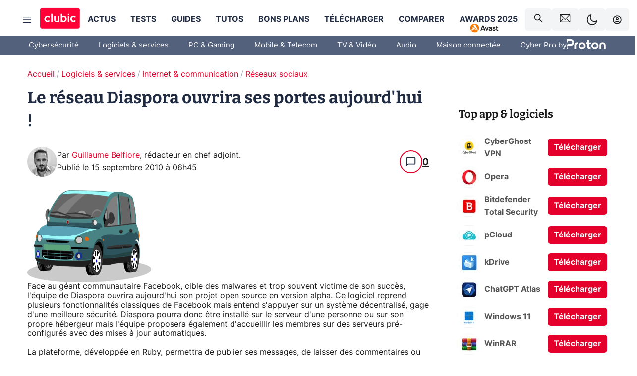

--- FILE ---
content_type: text/html; charset=utf-8
request_url: https://www.clubic.com/pro/blog-forum-reseaux-sociaux/actualite-364928-reseau-diaspora-ouvre-portes.html
body_size: 45269
content:
<!DOCTYPE html><html lang="fr" data-theme="light"><head><meta charSet="utf-8" data-next-head=""/><meta name="viewport" content="initial-scale=1.0, width=device-width" data-next-head=""/><script type="text/javascript" src="https://choices.consentframework.com/js/pa/22690/c/IKVR3/cmp" referrerPolicy="unsafe-url" async=""></script><script async="" type="text/javascript" src="https://cdn.sirdata.eu/youtube-iframe.js"></script><link rel="preload" href="https://securepubads.g.doubleclick.net/tag/js/gpt.js" as="script" type="text/javascript" data-next-head=""/><title data-next-head="">Le réseau Diaspora ouvrira ses portes aujourd&#x27;hui !</title><meta name="description" content="Face au géant communautaire Facebook, cible des malwares et trop souvent victime de son succès, l&#x27;équipe de Diaspora ouvrira aujourd&#x27;hui son projet open source en version alpha. Ce logiciel reprend plusieurs fonctionnalités classiques de Facebook mais entend s&#x27;appuyer sur un système décentralisé, gage d&#x27;une meilleure sécurité. Diaspora pourra donc être installé sur le serveur d&#x27;une personne ou sur son propre hébergeur mais l&#x27;équipe proposera également d&#x27;accueillir les membres sur des serveurs pré-configurés avec des mises à jour automatiques." data-next-head=""/><meta name="robots" content="index, follow, max-image-preview:large, max-snippet:-1, max-video-preview:-1, max-snippet:-1, max-image-preview:large, max-video-preview:-1" data-next-head=""/><meta property="og:locale" content="fr_FR" data-next-head=""/><meta property="og:site_name" content="clubic.com" data-next-head=""/><meta property="og:title" content="Le réseau Diaspora ouvrira ses portes aujourd&#x27;hui !" data-next-head=""/><meta property="og:description" content="Face au géant communautaire Facebook, cible des malwares et trop souvent victime de son succès, l&#x27;équipe de Diaspora ouvrira aujourd&#x27;hui son projet open source en version alpha. Ce logiciel reprend plusieurs fonctionnalités classiques de Facebook mais entend s&#x27;appuyer sur un système décentralisé, gage d&#x27;une meilleure sécurité. Diaspora pourra donc être installé sur le serveur d&#x27;une personne ou sur son propre hébergeur mais l&#x27;équipe proposera également d&#x27;accueillir les membres sur des serveurs pré-configurés avec des mises à jour automatiques." data-next-head=""/><meta property="og:url" content="https://www.clubic.com/pro/blog-forum-reseaux-sociaux/actualite-364928-reseau-diaspora-ouvre-portes.html" data-next-head=""/><meta property="og:image" content="https://pic.clubic.com/v1/images/1496043/raw" data-next-head=""/><meta property="og:type" content="article" data-next-head=""/><meta name="twitter:card" content="summary_large_image" data-next-head=""/><meta name="twitter:site" content="@clubic" data-next-head=""/><meta name="twitter:title" content="Le réseau Diaspora ouvrira ses portes aujourd&#x27;hui !" data-next-head=""/><meta name="twitter:image" content="https://pic.clubic.com/v1/images/1496043/raw" data-next-head=""/><meta name="twitter:url" content="https://www.clubic.com/pro/blog-forum-reseaux-sociaux/actualite-364928-reseau-diaspora-ouvre-portes.html" data-next-head=""/><meta name="twitter:description" content="Face au géant communautaire Facebook, cible des malwares et trop souvent victime de son succès, l&#x27;équipe de Diaspora ouvrira aujourd&#x27;hui son projet open source en version alpha. Ce logiciel reprend plusieurs fonctionnalités classiques de Facebook mais entend s&#x27;appuyer sur un système décentralisé, gage d&#x27;une meilleure sécurité. Diaspora pourra donc être installé sur le serveur d&#x27;une personne ou sur son propre hébergeur mais l&#x27;équipe proposera également d&#x27;accueillir les membres sur des serveurs pré-configurés avec des mises à jour automatiques." data-next-head=""/><meta name="twitter:domain" content="clubic.com" data-next-head=""/><meta property="article:publisher" content="https://www.facebook.com/Clubic" data-next-head=""/><link rel="canonical" href="https://www.clubic.com/pro/blog-forum-reseaux-sociaux/actualite-364928-reseau-diaspora-ouvre-portes.html" data-next-head=""/><meta property="article:published_time" content="2010-09-15T08:45:00+02:00" data-next-head=""/><meta property="article:modified_time" content="2010-09-15T08:45:00+02:00" data-next-head=""/><meta property="mrf:tags" content="content-type:news;cat1:Logiciels et services;cat2:Internet et communication;cat3:Réseaux sociaux" data-next-head=""/><meta name="mobile-web-app-capable" content="yes"/><meta name="apple-mobile-web-app-capable" content="yes"/><meta name="apple-mobile-web-app-title" content="Clubic"/><meta name="application-name" content="Clubic"/><link rel="dns-prefetch" href="//pic.clubic.com"/><link rel="dns-prefetch" href="//api.clubic.com"/><link rel="dns-prefetch" href="//analytics.clubic.com"/><link rel="dns-prefetch" href="//cdn.consentframework.com"/><link rel="dns-prefetch" href="//cache.consentframework.com"/><link rel="dns-prefetch" href="//choices.consentframework.com"/><link rel="dns-prefetch" href="//scripts.opti-digital.com"/><link rel="dns-prefetch" href="//www.googletagmanager.com/"/><link rel="preload" href="/assets-react/fonts/inter-bold.woff2" as="font" type="font/woff2" crossorigin="anonymous"/><link rel="preload" href="/assets-react/fonts/inter-regular.woff2" as="font" type="font/woff2" crossorigin="anonymous"/><link rel="preload" href="/assets-react/fonts/bitter.woff2" as="font" type="font/woff2" crossorigin="anonymous"/><link rel="apple-touch-icon" sizes="180x180" href="/apple-touch-icon.png"/><link rel="icon" type="image/png" sizes="32x32" href="/favicon-32x32.png"/><link rel="icon" type="image/png" sizes="16x16" href="/favicon-16x16.png"/><link rel="manifest" href="/site.webmanifest"/><link rel="mask-icon" href="/safari-pinned-tab.svg" color="#fc0f3e"/><link rel="shortcut icon" href="/favicon.ico"/><meta name="msapplication-TileColor" content="#202b44"/><meta name="msapplication-config" content="/browserconfig.xml"/><meta name="theme-color" content="#232728"/><meta name="sentry-trace" content="39dc99c504411fd7abd2752cc1d410dc-0d50fcded6263951-0"/><meta name="baggage" content="sentry-environment=prod,sentry-release=undefined,sentry-public_key=948a13215311a60e5cf48c9860c59be8,sentry-trace_id=39dc99c504411fd7abd2752cc1d410dc,sentry-sampled=false,sentry-sample_rand=0.45804418589286633,sentry-sample_rate=0.02"/><script type="application/ld+json" data-type="microdata" data-next-head="">{"@context":"https://schema.org","@graph":[{"@type":"NewsArticle","@id":"https://www.clubic.com/pro/blog-forum-reseaux-sociaux/actualite-364928-reseau-diaspora-ouvre-portes.html#article","headline":"Le réseau Diaspora ouvrira ses portes aujourd'hui !","thumbnailUrl":"https://pic.clubic.com/v1/images/1496043/raw","datePublished":"2010-09-15T08:45:00+02:00","dateModified":"2010-09-15T08:45:00+02:00","inLanguage":"fr-FR","image":{"@id":"https://www.clubic.com/pro/blog-forum-reseaux-sociaux/actualite-364928-reseau-diaspora-ouvre-portes.html#primaryimage"},"author":{"@id":"https://www.clubic.com/pro/blog-forum-reseaux-sociaux/actualite-364928-reseau-diaspora-ouvre-portes.html#author"},"publisher":{"@id":"https://www.clubic.com/#organization"},"commentCount":0,"potentialAction":[{"@type":"CommentAction","name":"Comment","target":["https://www.clubic.com/pro/blog-forum-reseaux-sociaux/actualite-364928-reseau-diaspora-ouvre-portes.html#comments"]}],"speakable":{"@type":"SpeakableSpecification","xpath":["/html/head/title","/html/head/meta[@name='description']/@content"]},"mainEntityOfPage":{"@id":"https://www.clubic.com/pro/blog-forum-reseaux-sociaux/actualite-364928-reseau-diaspora-ouvre-portes.html"},"isPartOf":{"@id":"https://www.clubic.com/pro/blog-forum-reseaux-sociaux/actualite-364928-reseau-diaspora-ouvre-portes.html"}},{"@type":"WebPage","@id":"https://www.clubic.com/pro/blog-forum-reseaux-sociaux/actualite-364928-reseau-diaspora-ouvre-portes.html","url":"https://www.clubic.com/pro/blog-forum-reseaux-sociaux/actualite-364928-reseau-diaspora-ouvre-portes.html","name":"Le réseau Diaspora ouvrira ses portes aujourd'hui !","thumbnailUrl":"https://pic.clubic.com/v1/images/1496043/raw","datePublished":"2010-09-15T08:45:00+02:00","dateModified":"2010-09-15T08:45:00+02:00","inLanguage":"fr-FR","isPartOf":{"@id":"https://www.clubic.com/#website"},"potentialAction":[{"@type":"ReadAction","target":["https://www.clubic.com/pro/blog-forum-reseaux-sociaux/actualite-364928-reseau-diaspora-ouvre-portes.html"]}],"breadcrumb":{"@id":"https://www.clubic.com/pro/blog-forum-reseaux-sociaux/actualite-364928-reseau-diaspora-ouvre-portes.html#breadcrumb"},"primaryImageOfPage":{"@id":"https://www.clubic.com/pro/blog-forum-reseaux-sociaux/actualite-364928-reseau-diaspora-ouvre-portes.html#primaryimage"},"image":{"@id":"https://www.clubic.com/pro/blog-forum-reseaux-sociaux/actualite-364928-reseau-diaspora-ouvre-portes.html#primaryimage"}},{"@type":"ImageObject","inLanguage":"fr-FR","url":"https://pic.clubic.com/v1/images/1496043/raw","contentUrl":"https://pic.clubic.com/v1/images/1496043/raw","caption":"blank","height":"301","width":"301","@id":"https://www.clubic.com/pro/blog-forum-reseaux-sociaux/actualite-364928-reseau-diaspora-ouvre-portes.html#primaryimage"},{"@type":"BreadcrumbList","@id":"https://www.clubic.com/pro/blog-forum-reseaux-sociaux/actualite-364928-reseau-diaspora-ouvre-portes.html#breadcrumb","itemListElement":[{"@type":"ListItem","position":1,"name":"Accueil","item":"https://www.clubic.com/"},{"@type":"ListItem","position":2,"name":"Logiciels & services","item":"https://www.clubic.com/telecharger/actus-logiciels/"},{"@type":"ListItem","position":3,"name":"Internet & communication","item":"https://www.clubic.com/internet/"},{"@type":"ListItem","position":4,"name":"Réseaux sociaux","item":"https://www.clubic.com/pro/blog-forum-reseaux-sociaux/"}]},{"@type":"Organization","@id":"https://www.clubic.com/#organization","name":"Clubic.com","url":"https://www.clubic.com","logo":{"@type":"ImageObject","@id":"https://www.clubic.com/#/schema/logo/image/","inLanguage":"fr-FR","url":"https://pic.clubic.com/v1/images/2288871/raw","width":"1600","height":"900","caption":"Clubic"},"sameAs":["https://www.facebook.com/Clubic","https://x.com/clubic","https://www.youtube.com/user/Clubic","https://fr.linkedin.com/company/clubic","https://fr.wikipedia.org/wiki/Clubic","https://www.tiktok.com/@clubic_","https://www.whatsapp.com/channel/0029VaFN2Nm3bbV7Nzel1P2B","https://www.instagram.com/clubic_off/","https://x.com/ClubicBonsPlans","https://bsky.app/profile/did:plc:hxwo5olhdgcx7bbzu2lewpgo","https://www.threads.com/@clubic_off"]},{"@type":"WebSite","@id":"https://www.clubic.com/#website","url":"https://www.clubic.com/","name":"Clubic.com","inLanguage":"fr-FR","publisher":{"@id":"https://www.clubic.com/#organization"},"potentialAction":{"@type":"SearchAction","target":{"@type":"EntryPoint","urlTemplate":"https://www.clubic.com/search?q={search_term_string}"},"query-input":"required name=search_term_string"}},{"@type":"Person","@id":"https://www.clubic.com/pro/blog-forum-reseaux-sociaux/actualite-364928-reseau-diaspora-ouvre-portes.html#author","name":"Guillaume Belfiore","image":{"@type":"ImageObject","inLanguage":"fr-FR","url":"https://pic.clubic.com/v1/images/1912835/raw","contentUrl":"https://pic.clubic.com/v1/images/1912835/raw","caption":"Guillaume Belfiore","height":"500","width":"500","@id":"https://www.clubic.com/#/schema/person/image/"},"url":"https://www.clubic.com/auteur/1514-guillaume-belfiore.html","sameAs":["https://www.twitter.com/null","https://www.linkedin.com/in/guillaumeb/"]}]}</script><link rel="stylesheet" href="/assets-react/legacy.css?undefined" data-next-head=""/><link rel="preload" imageSrcSet="//pic.clubic.com/v1/images/1912835/raw?fit=smartCrop&amp;width=50&amp;height=50&amp;hash=a74b7c574017aadcc32f0155508965717a4810d3 1x, //pic.clubic.com/v1/images/1912835/raw?fit=smartCrop&amp;width=100&amp;height=100&amp;hash=7291ed41d0aa8a9ae5d42571ad37c045410182ed 2x" type="image/webp" as="image" media="(max-width: 1024px)" data-next-head=""/><link rel="preload" imageSrcSet="//pic.clubic.com/v1/images/1912835/raw?fit=smartCrop&amp;width=60&amp;height=60&amp;hash=22a61ca3993c78955ff179ad94e1167fa5fb8217 1x, //pic.clubic.com/v1/images/1912835/raw?fit=smartCrop&amp;width=120&amp;height=120&amp;hash=81b90886e1ee300eb0fc4cf90fb2d620dd933d99 2x" type="image/webp" as="image" media="(min-width: 1025px)" data-next-head=""/><link rel="preload" imageSrcSet="//pic.clubic.com/v1/images/1912835/raw?fit=smartCrop&amp;width=60&amp;height=60&amp;hash=22a61ca3993c78955ff179ad94e1167fa5fb8217 1x, //pic.clubic.com/v1/images/1912835/raw?fit=smartCrop&amp;width=120&amp;height=120&amp;hash=81b90886e1ee300eb0fc4cf90fb2d620dd933d99 2x" type="image/webp" as="image" data-next-head=""/><link rel="preload" imageSrcSet="//pic.clubic.com/v1/images/2019735/raw?fit=smartCrop&amp;width=40&amp;height=40&amp;hash=b65f833aca7eaa88feaba82cc53b8a19d80658b3 1x, //pic.clubic.com/v1/images/2019735/raw?fit=smartCrop&amp;width=80&amp;height=80&amp;hash=4e35628cb596a1190a15607dc6d898e9b51bf44d 2x" type="image/webp" as="image" data-next-head=""/><script type="text/javascript" async="" data-react-no-hydrate="true" data-next-head="">
            var currentThemeAd = window.localStorage.getItem('preferMode') ?? (window?.matchMedia('(prefers-color-scheme: dark)').matches ? 'dark' : 'light');
            var adConfig = '{"adUnit":"/21718639124/clubic.com/contenu-actu-rjs","pageTargeting":{"kw":["news","internet","software","pop-culture","social-network","legacy","Logiciels & services","section1651","Internet & communication","section976","Réseaux sociaux","section1006"],"env":"prod","mode":"dark","issafe":1}}';
            var updatedJsonString = adConfig.replace(/"mode":"[^"]+"/, `"mode":"${currentThemeAd}"`);
            var optidigitalQueue = optidigitalQueue || {};
            optidigitalQueue.cmd = optidigitalQueue.cmd || [];
            var i='optidigital-ad-init';
            if (!document.getElementById(i)) {
              var opti=document.createElement('script');
              opti.id=i;
              opti.type='module';
              opti.setAttribute("data-config",updatedJsonString);
              opti.src='//scripts.opti-digital.com/modules/?site=clubicv3';
              var node=document.getElementsByTagName('head')[0];
              node.parentNode.insertBefore(opti, node);
            } 
          </script><script defer="" type="text/javascript" data-next-head="">
             !function(){"use strict";function e(e){var t=!(arguments.length>1&&void 0!==arguments[1])||arguments[1],c=document.createElement("script");c.src=e,t?c.type="module":(c.async=!0,c.type="text/javascript",c.setAttribute("nomodule",""));var n=document.getElementsByTagName("script")[0];n.parentNode.insertBefore(c,n)}!function(t,c){!function(t,c,n){var a,o,r;n.accountId=c,null!==(a=t.marfeel)&&void 0!==a||(t.marfeel={}),null!==(o=(r=t.marfeel).cmd)&&void 0!==o||(r.cmd=[]),t.marfeel.config=n;var i="https://sdk.mrf.io/statics";e("".concat(i,"/marfeel-sdk.js?id=").concat(c),!0),e("".concat(i,"/marfeel-sdk.es5.js?id=").concat(c),!1)}(t,c,arguments.length>2&&void 0!==arguments[2]?arguments[2]:{})}(window,3521,{} /*config*/)}();
            </script><script>window.nextEnv = {"NEXT_PUBLIC_APP_ENV_COMPLET":"prod","NEXT_PUBLIC_VERSION":"undefined","NEXT_PUBLIC_BASE_URL":"undefined","NEXT_PUBLIC_ENV":"undefined","NEXT_PUBLIC_HOST":"www.clubic.com"};</script><script id="cmp-stub" type="text/javascript">!function(){var t=function(){function t(e,r=0){try{var a=p.document,n=!!p.frames[e];if(!n)if(a.body){var c=a.createElement("iframe");c.style.cssText="display:none",c.name=e,a.body.appendChild(c)}else 2e3>r&&setTimeout(function(){t(e,r+1)},5);return!n}catch(t){return!1}}function e(t){var e,r=p;try{for(;r&&r!==p.top;){if(r.frames[t]){e=r;break}if(!r.parent||r.parent===r)break;r=r.parent}}catch(t){}return e}function r(){try{const o=this&&this.sourceAPI||"__sdcmpapi";for(var t=p.gdprApplies,e=(p.ABconsentCMP||{}).consentModeFromTcf||!1,r=arguments.length,a=Array(r),n=0;r>n;n++)a[n]=arguments[n];if(!a.length)return"__tcfapi"===o?c:i;if("setGdprApplies"===a[0])a.length>3&&2===Number(a[1])&&"boolean"==typeof a[3]&&(p.gdprApplies=t=a[3],"function"==typeof a[2]&&a[2]({gdprApplies:t},!0));else if("ping"===a[0]){if("function"==typeof a[2]){const r={gdprApplies:t,cmpLoaded:!1,cmpStatus:"stub",apiVersion:"2.0"};e&&(r.enableAdvertiserConsentMode=!0),a[2](r,!0)}}else("__tcfapi"===o?c:i).push(a)}catch(t){}}var a="__tcfapiLocator",n="__sdcmpapiLocator",c=[],i=[],p=window,o=e(a),s=e(n);try{o||t(a),s||t(n),p.__tcfapi||(p.__tcfapi=function(){return r.apply({sourceAPI:"__tcfapi"},arguments)}),p.__sdcmpapi||(p.__sdcmpapi=function(){return r.apply({sourceAPI:"__sdcmpapi"},arguments)}),p.addEventListener("message",function(t){try{var e=t&&t.data;if(!e)return;var r={};if("string"==typeof e)try{r=JSON.parse(e)}catch(t){return}else{if("object"!=typeof e||e.constructor!==Object)return;r=e}var a=r&&(r.__tcfapiCall||r.__sdcmpapiCall);if(!a)return;try{var n=r.__tcfapiCall?window.__tcfapi:window.__sdcmpapi,c=r.__tcfapiCall?"__tcfapiReturn":"__sdcmpapiReturn";n(a.command,a.version,function(r,n){var i={};i[c]={returnValue:r,success:n,callId:a.callId};const p="null"===t.origin?"*":t.origin;t.source.postMessage("string"==typeof e?JSON.stringify(i):i,p)},a.parameter)}catch(t){}}catch(t){}},!1)}catch(t){}};try{t(),void 0!==module&&"object"==typeof module&&"object"==typeof module.exports&&(module.exports=t)}catch(t){}}();(function () {
window.ABconsentCMP = window.ABconsentCMP || {};window.ABconsentCMP.enableConsentMode = window.ABconsentCMP.enableConsentMode ? true : (window.ABconsentCMP.enableConsentMode === undefined) && true;window.ABconsentCMP = window.ABconsentCMP || {};var ABconsentCMP = window.ABconsentCMP;ABconsentCMP.loaded = ABconsentCMP.loaded || {};ABconsentCMP.runOnce = ABconsentCMP.runOnce || function (flagName, fn) {if (ABconsentCMP.loaded[flagName]) return;ABconsentCMP.loaded[flagName] = true;try {if (typeof fn === "function") {fn(ABconsentCMP);}} catch (e) {}};ABconsentCMP.runOnce("consentModeGtm", function (ABconsentCMP) {if (!ABconsentCMP.enableConsentMode) return;try {var gtmDataLayerName = ABconsentCMP.gtmDataLayerName || "dataLayer";var consentModeFromTcf = ABconsentCMP.consentModeFromTcf === true;window[gtmDataLayerName] = window[gtmDataLayerName] || [];function gtag() {window[gtmDataLayerName].push(arguments);}gtag('set', 'developer_id.dOWE1OT', true);var gtmDefaultValues = {analytics_storage:  'denied',functionality_storage:  'denied',security_storage:   'denied',personalization_storage:'denied',wait_for_update:1000};if (!consentModeFromTcf) {gtmDefaultValues['ad_storage'] = 'denied';gtmDefaultValues['ad_user_data'] = 'denied';gtmDefaultValues['ad_personalization'] = 'denied';}gtag('consent', 'default', gtmDefaultValues);} catch (e) {}});ABconsentCMP.runOnce("consentModeAdsense", function () {try {(window.adsbygoogle = window.adsbygoogle || []).pauseAdRequests = 1;} catch (e) {}});ABconsentCMP.runOnce("tcfUetq", function () {try {window.uetq = window.uetq || [];window.uetq.push('config', 'tcf', {enabled: true});} catch (e) {}});})();</script><script async="" type="text/javascript">
                  let currentTheme =  window.localStorage.getItem('preferMode');  
                  if(!currentTheme) {
                    currentTheme =  window?.matchMedia('(prefers-color-scheme: dark)').matches ? 'dark' : 'light';
                    window.localStorage.setItem('preferMode', currentTheme);
                  }
                  document.documentElement.setAttribute('data-theme', currentTheme);
                 </script><script async="" type="text/javascript"> var _paq = window._paq = window._paq || [];
                /* tracker methods like "setCustomDimension" should be called before "trackPageView" */
                _paq.push(['trackPageView']);
                _paq.push(['enableLinkTracking']);
                (function() {
                var u="https://analytics.clubic.com/";
                _paq.push(['setTrackerUrl', u+'matomo.php']);
                _paq.push(['setSiteId', '1']);
                var d=document, g=d.createElement('script'), s=d.getElementsByTagName('script')[0];
                g.type='text/javascript'; g.async=true; g.src=u+'matomo.js'; s.parentNode.insertBefore(g,s);
              })();</script><noscript><p><img src="https://analytics.clubic.com/matomo.php?idsite=1&amp;amp;rec=1" alt=""/></p></noscript><noscript data-n-css=""></noscript><script defer="" noModule="" src="/_next/static/chunks/polyfills-42372ed130431b0a.js"></script><script defer="" src="/_next/static/chunks/5271.e36e59e0e4f230be.js"></script><script defer="" src="/_next/static/chunks/2888.ba9245e817c8c33c.js"></script><script defer="" src="/_next/static/chunks/5470.8ff08df12c7f93f8.js"></script><script defer="" src="/_next/static/chunks/8540.ec1dc5cf1206972d.js"></script><script defer="" src="/_next/static/chunks/6782.e030f2a8f190deda.js"></script><script defer="" src="/_next/static/chunks/6293.e4d4cfd6475006da.js"></script><script defer="" src="/_next/static/chunks/7466.3eb587168f722fd5.js"></script><script defer="" src="/_next/static/chunks/9665.5d22c985160d49e3.js"></script><script defer="" src="/_next/static/chunks/5542.be650d2294306873.js"></script><script defer="" src="/_next/static/chunks/9118.1f60f7b30cfd0953.js"></script><script defer="" src="/_next/static/chunks/7371.589788b7c8c11252.js"></script><script defer="" src="/_next/static/chunks/6466.8fbe41f087b6dd25.js"></script><script defer="" src="/_next/static/chunks/6737.8f6f1813afc31583.js"></script><script defer="" src="/_next/static/chunks/5297.609359778bd4785c.js"></script><script defer="" src="/_next/static/chunks/8342.26bf0953f5fb9095.js"></script><script defer="" src="/_next/static/chunks/3606.499498b6b700b5a3.js"></script><script defer="" src="/_next/static/chunks/8176.0865e30c6a446eb4.js"></script><script defer="" src="/_next/static/chunks/6220.ce4780aae1055519.js"></script><script defer="" src="/_next/static/chunks/7189.5448c15529102066.js"></script><script src="/_next/static/chunks/runtime-39605cf64bfa578d.js" defer=""></script><script src="/_next/static/chunks/next-16.0.10.js" defer=""></script><script src="/_next/static/chunks/reactjs-19.2.3.js" defer=""></script><script src="/_next/static/chunks/reactjs-dom-19.2.3.js" defer=""></script><script src="/_next/static/chunks/main-e2a27e2929461ece.js" defer=""></script><script src="/_next/static/chunks/styled-6.1.19.js" defer=""></script><script src="/_next/static/chunks/apollo-3.13.9.js" defer=""></script><script src="/_next/static/chunks/api-sdk-c37919198e08efeb.js" defer=""></script><script src="/_next/static/chunks/8569-877b1f4c4eb5592c.js" defer=""></script><script src="/_next/static/chunks/pages/_app-c2c840b4ac64e7df.js" defer=""></script><script src="/_next/static/chunks/pages/%5B...slug%5D-bd69c37605bc4aa3.js" defer=""></script><script src="/_next/static/FvAM0LsNsV1l7rdqcCaPS/_buildManifest.js" defer=""></script><script src="/_next/static/FvAM0LsNsV1l7rdqcCaPS/_ssgManifest.js" defer=""></script><style data-styled="" data-styled-version="6.1.19">.ad-container{background-color:var(--color-alt-5);display:flex;flex-direction:column;justify-content:flex-start;position:relative;min-height:200px;overflow:hidden;grid-column:2/3;}/*!sc*/
@media (min-width:1024px){.ad-container{grid-column:1/10;}}/*!sc*/
.ad-container p{font-size:14px;color:rgba(var(--theme-color-foreground), 0.15);margin:8px 0;}/*!sc*/
.ad-container .ad-content{flex-grow:1;z-index:1;display:flex;justify-content:center;margin:0;max-width:100vw;overflow:hidden;}/*!sc*/
.ad-container .ad-content[data-slot="Billboard_2"],.ad-container .ad-content[data-slot="Mobile_Pos1"],.ad-container .ad-content[data-slot="Mobile_Pos2"],.ad-container .ad-content[data-slot="Mobile_Pos3"]{min-height:250px;}/*!sc*/
.ad-container .ad-content[data-slot="Billboard_1"]{height:250px;}/*!sc*/
.ad-container .ad-content[data-slot="Rectangle_1"]{height:100px;}/*!sc*/
.ad-container .ad-content[data-slot="HalfpageAd_1"],.ad-container .ad-content[data-slot="HalfpageAd_2"],.ad-container .ad-content[data-slot="HalfpageAd_3"]{min-height:600px;}/*!sc*/
.ad-container.no-background{background-color:transparent;border:none;overflow:visible;}/*!sc*/
.ad-container.no-background p{display:none;}/*!sc*/
.ad-container.no-background .ad-content{margin-bottom:0;}/*!sc*/
.ad-container.megaban{margin:var(--spacer-s) 0;}/*!sc*/
.ad-container.position-sticky{position:sticky;top:85px;}/*!sc*/
.ad-container.mobile-only{display:flex;}/*!sc*/
@media (min-width:1024px){.ad-container.mobile-only{display:none;}}/*!sc*/
.ad-container.desktop-only{display:none;}/*!sc*/
@media (min-width:1024px){.ad-container.desktop-only{display:flex;}}/*!sc*/
#GenecyDFPAdWallpaperCont~* .ad-container.megaban{display:none;}/*!sc*/
data-styled.g1[id="sc-global-eVrTht1"]{content:"sc-global-eVrTht1,"}/*!sc*/
html{-ms-text-size-adjust:100%;-webkit-text-size-adjust:100%;}/*!sc*/
body{margin:0;}/*!sc*/
article,aside,details,figcaption,figure,footer,header,hgroup,main,menu,nav,section,summary{display:block;}/*!sc*/
audio,canvas,progress,video{display:inline-block;vertical-align:baseline;}/*!sc*/
audio:not([controls]){display:none;height:0;}/*!sc*/
[hidden],template{display:none;}/*!sc*/
a,button{background-color:transparent;border-width:0;}/*!sc*/
a:active,a:hover{outline:0;}/*!sc*/
abbr[title]{border-bottom:1px dotted;}/*!sc*/
b,strong{font-weight:bold;}/*!sc*/
dfn{font-style:italic;}/*!sc*/
h1{font-size:2em;margin:0.67em 0;}/*!sc*/
mark{background:#ff0;color:black;}/*!sc*/
small{font-size:80%;}/*!sc*/
sub,sup{font-size:75%;line-height:0;position:relative;vertical-align:baseline;}/*!sc*/
sup{top:-0.5em;}/*!sc*/
sub{bottom:-0.25em;}/*!sc*/
img{border:0;}/*!sc*/
svg:not(:root){overflow:hidden;}/*!sc*/
figure{margin:1em 40px;}/*!sc*/
hr{-moz-box-sizing:content-box;box-sizing:content-box;height:0;}/*!sc*/
pre{overflow:auto;}/*!sc*/
code,kbd,pre,samp{font-family:monospace,serif;font-size:1em;}/*!sc*/
button,input,optgroup,select,textarea{color:inherit;font:inherit;margin:0;}/*!sc*/
button{overflow:visible;}/*!sc*/
button,select{text-transform:none;}/*!sc*/
button,html input[type='button'],input[type='reset'],input[type='submit']{-webkit-appearance:button;cursor:pointer;}/*!sc*/
button[disabled],html input[disabled]{cursor:default;}/*!sc*/
button::-moz-focus-inner,input::-moz-focus-inner{border:0;padding:0;}/*!sc*/
input{line-height:normal;}/*!sc*/
input[type='checkbox'],input[type='radio']{box-sizing:border-box;padding:0;}/*!sc*/
input[type='number']::-webkit-inner-spin-button,input[type='number']::-webkit-outer-spin-button{height:auto;}/*!sc*/
input[type='search']{-webkit-appearance:textfield;-moz-box-sizing:border-box;-webkit-box-sizing:border-box;box-sizing:border-box;}/*!sc*/
input[type='search']::-webkit-search-cancel-button,input[type='search']::-webkit-search-decoration{-webkit-appearance:none;}/*!sc*/
fieldset{border:1px solid #c0c0c0;margin:0 2px;padding:0.35em 0.625em 0.75em;}/*!sc*/
legend{border:0;padding:0;}/*!sc*/
textarea{overflow:auto;}/*!sc*/
optgroup{font-weight:bold;}/*!sc*/
table{border-collapse:collapse;border-spacing:0;}/*!sc*/
td,th{padding:0;}/*!sc*/
.sd-cmp-2dyYO{top:40px!important;left:unset!important;right:unset!important;padding:unset!important;padding-top:5px!important;}/*!sc*/
.sd-cmp-1bquj .sd-cmp-2jmDj{padding:unset;}/*!sc*/
.sd-cmp-1IdBZ{padding-top:10px!important;}/*!sc*/
.sd-cmp-2jmDj{color:grey!important;}/*!sc*/
data-styled.g2[id="sc-global-hDeBjt1"]{content:"sc-global-hDeBjt1,"}/*!sc*/
*{box-sizing:border-box;padding:0;margin:0;}/*!sc*/
*::after,*::before{box-sizing:border-box;}/*!sc*/
html,body{width:100%;height:100%;}/*!sc*/
img{vertical-align:middle;}/*!sc*/
data-styled.g3[id="sc-global-igtmDC1"]{content:"sc-global-igtmDC1,"}/*!sc*/
:root{--spacer-xxs:4px;--spacer-xs:7px;--spacer-s:15px;--spacer-s-fluid:clamp(0.625rem, 0.536rem + 0.446vw, 0.938rem);--spacer:30px;--spacer-to-xs:clamp(0.438rem, 0.027rem + 2.054vw, 1.875rem);--spacer-fluid:clamp(0.938rem, 0.67rem + 1.339vw, 1.875rem);--spacer-m:45px;--spacer-m-to-xs:clamp(0.438rem, -0.241rem + 3.393vw, 2.813rem);--spacer-m-to-s:clamp(0.938rem, 0.402rem + 2.679vw, 2.813rem);--spacer-m-fluid:clamp(1.875rem, 1.607rem + 1.339vw, 2.813rem);--spacer-l:60px;--spacer-l-to-xs:clamp(0.438rem, -0.509rem + 4.732vw, 3.75rem);--spacer-l-to-s:clamp(0.938rem, 0.134rem + 4.018vw, 3.75rem);--spacer-l-to-default:clamp(1.875rem, 1.339rem + 2.679vw, 3.75rem);--spacer-l-fluid:clamp(2.813rem, 2.545rem + 1.339vw, 3.75rem);--spacer-xl:90px;--spacer-xl-to-xs:clamp(0.438rem, -1.045rem + 7.411vw, 5.625rem);--spacer-xl-to-s:clamp(0.938rem, -0.402rem + 6.696vw, 5.625rem);--spacer-xl-to-default:clamp(1.875rem, 0.804rem + 5.357vw, 5.625rem);--spacer-xl-to-m:clamp(2.813rem, 2.009rem + 4.018vw, 5.625rem);--spacer-xl-fluid:clamp(3.75rem, 3.214rem + 2.679vw, 5.625rem);--spacer-em:1em;--theme-typography-default-font:'Inter UI',Arial,sans-serif;--theme-typography-primary-font:'Bitter',serif;--theme-palette-black:#232728;--theme-palette-black-alt:#212C42;--theme-palette-dark-black:#1b1b1b;--theme-palette-black-medium:#5d6c8a;--theme-palette-white:#FFFFFF;--theme-palette-dark-white:#f2f4f6;--theme-palette-dark-white2:#E5E8EE;--theme-palette-grey:#777777;--theme-palette-dark-grey:#54617C;--theme-palette-red:#E4002A;--theme-palette-red-clubic:#ff0037;--theme-palette-red-medium:#FF5978;--theme-palette-dark-red:#AF0524;--theme-palette-blue:#3F547E;--theme-palette-blue-medium:#99A4BA;--theme-palette-dark-blue:#37486D;--theme-palette-green:#009e76;--theme-palette-dark-green:#018262;--theme-palette-grey-blue:#526C8A;--theme-palette-dark-grey-blue:#3F547E;--theme-palette-light-grey-blue:#a4adbd;--theme-palette-golden:#C89E42;}/*!sc*/
:root[data-theme='light']{--theme-color-background:#FFFFFF;--theme-color-foreground:#212C42;--theme-color-foreground-rgb:33,44,66;--theme-color-medium:#99A4BA;--theme-color-primary:#E4002A;--theme-color-primary-contrast:#FFFFFF;--theme-color-title:#212C42;--theme-background-contrast-background-color:#f2f4f6;--theme-background-contrast-link-color:inherit;--theme-background-contrast-text-color:#212C42;--theme-background-flashy-background-color:#E4002A;--theme-background-flashy-link-color:#FFFFFF;--theme-background-flashy-text-color:#FFFFFF;--theme-background-navy-background-color:#3F547E;--theme-background-navy-link-color:#FFFFFF;--theme-background-navy-text-color:#FFFFFF;--theme-background-light-background-color:#777777;--theme-background-light-text-color:#212C42;--theme-background-light-link-color:#E4002A;--theme-background-transparent-background-color:transparent;--theme-background-transparent-text-color:inherit;--theme-background-transparent-link-color:inherit;--background-color-sub:#EDF0F4;--text-color:var(--theme-palette-dark-black);--text-color-reverse:var(--theme-palette-white);--text-color-alt:var(--theme-palette-blue);--title-foreground:var(--theme-palette-black-alt);--title-foreground-alt:var(--theme-palette-black-medium);--link-color:var(--theme-palette-red);--background-color-alt:var(--theme-palette-black-alt);--card-border:var(--theme-palette-light-grey-blue);--color-box-shadow:rgba(0 ,0 ,0 ,0.1);--color-alt-blue:var(--theme-palette-blue-medium);--color-alt-grey-blue:var(--theme-palette-grey-blue);--color-alt-dark:var(--theme-palette-dark-white2);--color-form-border:#cccccc;--color-alt-1:var(--theme-palette-grey);--color-alt-2:var(--theme-palette-dark-white);--color-alt-3:var(--theme-palette-dark-white);--color-alt-4:none;--color-alt-4-reverse:var(--theme-palette-dark-white);--color-alt-5:var(--theme-palette-dark-white);--color-alt-6:var(--theme-palette-dark-grey-blue);--color-alt-7:var(--theme-palette-dark-grey);--color-alt-8:var(--theme-palette-white);--color-alt-9:var(--theme-palette-dark-white);--color-grey-trans:rgba(0, 0, 0, 0.8);}/*!sc*/
:root[data-theme='dark']{--theme-color-background:#232728;--theme-color-foreground:#FFFFFF;--theme-color-foreground-rgb:0,0,0;--theme-color-medium:#FFFFFF;--theme-color-primary:#FF5978;--theme-color-primary-contrast:#FFFFFF;--theme-color-title:#FFFFFF;--theme-background-contrast-background-color:#1b1b1b;--theme-background-contrast-link-color:inherit;--theme-background-contrast-text-color:#FFFFFF;--theme-background-flashy-background-color:#FF5978;--theme-background-flashy-link-color:#FFFFFF;--theme-background-flashy-text-color:#FFFFFF;--theme-background-navy-background-color:#3F547E;--theme-background-navy-link-color:#FFFFFF;--theme-background-navy-text-color:#FFFFFF;--theme-background-light-background-color:#777777;--theme-background-light-text-color:#212C42;--theme-background-light-link-color:#FF5978;--theme-background-transparent-background-color:transparent;--theme-background-transparent-text-color:inherit;--theme-background-transparent-link-color:inherit;--background-color-sub:var(--theme-palette-dark-black);--text-color:var(--theme-palette-white);--text-color-reverse:var(--theme-palette-dark-black);--text-color-alt:var(--theme-palette-white);--title-foreground:var(--theme-palette-white);--title-foreground-alt:var(--theme-palette-white);--link-color:var(--theme-palette-red-medium);--background-color-alt:var(--theme-palette-black);--card-border:var(--theme-palette-grey);--color-box-shadow:rgba(0 ,0 ,0 ,0.3);--color-alt-blue:var(--theme-palette-blue);--color-form-border:#555555;--color-alt-grey-blue:var(--theme-palette-light-grey-blue);--color-alt-dark:black;--color-alt-1:var(--theme-palette-white);--color-alt-2:var(--theme-palette-black-alt);--color-alt-3:var(--theme-palette-white);--color-alt-4:var(--theme-palette-dark-black);--color-alt-4-reverse:none;--color-alt-5:var(--theme-palette-dark-black);--color-alt-6:var(--theme-palette-white);--color-alt-7:var(--theme-palette-dark-white);--color-alt-8:var(--theme-palette-red-medium);--color-alt-9:var(--theme-palette-dark-grey);--color-grey-trans:rgba(255, 255, 255, 0.8);}/*!sc*/
html{color:var(--text-color);background-color:var(--theme-color-background);transition:background-color 0.5s;-webkit-font-smoothing:antialiased;-moz-osx-font-smoothing:grayscale;}/*!sc*/
body{line-height:1.2;-moz-osx-font-smoothing:grayscale;-ms-overflow-style:-ms-autohiding-scrollbar;font-family:var(--theme-typography-default-font);overflow-x:hidden;}/*!sc*/
article aside{display:none;}/*!sc*/
html.no-event,html.no-event body{overflow:hidden;}/*!sc*/
a{color:inherit;}/*!sc*/
a.un-styled-linked{text-decoration:none;}/*!sc*/
a.mod-primary{color:var(--link-color);}/*!sc*/
a.simple{color:var(--link-color);font-weight:bold;}/*!sc*/
blockquote{position:relative;font-style:italic;padding:var(--spacer-s) var(--spacer-s);border-left:4px solid var(--color-alt-grey-blue);border-radius:8px;}/*!sc*/
@media (prefers-reduced-motion: reduce){*,*:hover,*:focus,*::before,*:hover::before,*:focus::before,*::after,*:hover::after,*:focus::after{animation:none;transition:none;scroll-behavior:auto;}}/*!sc*/
data-styled.g4[id="sc-global-OHcVh1"]{content:"sc-global-OHcVh1,"}/*!sc*/
.hLrpSC{animation:drxLLP ease-in-out infinite alternate 600ms 200ms;width:min(90%,50px);height:min(90%,50px);background-color:var(--theme-color-background);color:var(--theme-color-foreground);}/*!sc*/
data-styled.g6[id="sc-1qs7exx-0"]{content:"hLrpSC,"}/*!sc*/
.hZWoGk{padding-top:calc((1 * 100% - 50px) / 2);padding-bottom:calc((1 * 100% - 50px) / 2);text-align:center;}/*!sc*/
@media (min-width:1024px){.hZWoGk{padding-top:calc((1 * 100% - 50px) / 2);padding-bottom:calc((1 * 100% - 50px) / 2);}}/*!sc*/
.hOwhjg{padding-top:calc((0.6944444444444444 * 100% - 50px) / 2);padding-bottom:calc((0.6944444444444444 * 100% - 50px) / 2);text-align:center;}/*!sc*/
@media (min-width:1024px){.hOwhjg{padding-top:calc((0.6944444444444444 * 100% - 50px) / 2);padding-bottom:calc((0.6944444444444444 * 100% - 50px) / 2);}}/*!sc*/
data-styled.g7[id="sc-1qs7exx-1"]{content:"hZWoGk,hOwhjg,"}/*!sc*/
.itNNZS{border-radius:6px;width:100%;color:transparent;height:100%;max-width:100%;vertical-align:middle;}/*!sc*/
@media (min-width:1024px){.itNNZS{border-radius:10px;}}/*!sc*/
.cJzzmV{border-radius:0;width:100%;color:transparent;height:100%;max-width:100%;vertical-align:middle;}/*!sc*/
@media (min-width:1024px){.cJzzmV{border-radius:0;}}/*!sc*/
data-styled.g8[id="sc-1qs7exx-2"]{content:"itNNZS,cJzzmV,"}/*!sc*/
.lcFsnL{position:relative;width:50px;height:50px;display:flex;align-items:center;justify-content:center;overflow:hidden;}/*!sc*/
@media (min-width:768px){.lcFsnL{width:50px;height:50px;}}/*!sc*/
@media (min-width:1024px){.lcFsnL{width:60px;height:60px;}}/*!sc*/
.lcFsnL.isEager{background-color:transparent;}/*!sc*/
.lcFsnL.isEager .sc-1qs7exx-2{width:100%!important;height:100%!important;animation:none!important;}/*!sc*/
.lcFsnL.loaded{background-color:transparent;}/*!sc*/
.lcFsnL.loaded .sc-1qs7exx-2{width:100%;height:100%;animation:hPcQcs ease-in-out 800ms;}/*!sc*/
.kGqFsX{position:relative;width:60px;height:60px;display:flex;align-items:center;justify-content:center;overflow:hidden;}/*!sc*/
@media (min-width:768px){.kGqFsX{width:60px;height:60px;}}/*!sc*/
@media (min-width:1024px){.kGqFsX{width:60px;height:60px;}}/*!sc*/
.kGqFsX.isEager{background-color:transparent;}/*!sc*/
.kGqFsX.isEager .sc-1qs7exx-2{width:100%!important;height:100%!important;animation:none!important;}/*!sc*/
.kGqFsX.loaded{background-color:transparent;}/*!sc*/
.kGqFsX.loaded .sc-1qs7exx-2{width:100%;height:100%;animation:hPcQcs ease-in-out 800ms;}/*!sc*/
.kZnkdn{position:relative;width:40px;height:40px;display:flex;align-items:center;justify-content:center;overflow:hidden;}/*!sc*/
@media (min-width:768px){.kZnkdn{width:40px;height:40px;}}/*!sc*/
@media (min-width:1024px){.kZnkdn{width:40px;height:40px;}}/*!sc*/
.kZnkdn.isEager{background-color:transparent;}/*!sc*/
.kZnkdn.isEager .sc-1qs7exx-2{width:100%!important;height:100%!important;animation:none!important;}/*!sc*/
.kZnkdn.loaded{background-color:transparent;}/*!sc*/
.kZnkdn.loaded .sc-1qs7exx-2{width:100%;height:100%;animation:hPcQcs ease-in-out 800ms;}/*!sc*/
.bxoYKz{position:relative;width:360px;height:250px;display:flex;align-items:center;justify-content:center;overflow:hidden;}/*!sc*/
@media (min-width:768px){.bxoYKz{width:360px;height:360px;}}/*!sc*/
@media (min-width:1024px){.bxoYKz{width:360px;height:250px;}}/*!sc*/
.bxoYKz.isEager{background-color:transparent;}/*!sc*/
.bxoYKz.isEager .sc-1qs7exx-2{width:100%!important;height:100%!important;animation:none!important;}/*!sc*/
.bxoYKz.loaded{background-color:transparent;}/*!sc*/
.bxoYKz.loaded .sc-1qs7exx-2{width:100%;height:100%;animation:hPcQcs ease-in-out 800ms;}/*!sc*/
data-styled.g9[id="sc-1qs7exx-3"]{content:"lcFsnL,kGqFsX,kZnkdn,bxoYKz,"}/*!sc*/
@font-face{font-family:'Inter UI';font-weight:400;font-style:normal;font-display:swap;src:url('/assets-react/fonts/inter-regular.woff2') format('woff2');}/*!sc*/
@font-face{font-family:'Inter UI';font-weight:700;font-style:normal;font-display:swap;src:url('/assets-react/fonts/inter-bold.woff2') format('woff2');}/*!sc*/
@font-face{font-family:'Bitter';font-weight:700;font-style:normal;font-display:swap;src:url('/assets-react/fonts/bitter.woff2') format('woff2');}/*!sc*/
@font-face{font-family:'Bitter';font-weight:900;font-style:normal;font-display:swap;src:url('/assets-react/fonts/bitter-bolder.woff2') format('woff2');}/*!sc*/
@font-face{font-family:'Material Symbols Outlined';font-style:normal;font-weight:400;font-display:swap;src:url('/assets-react/fonts/material-symbols-outlined.woff2') format('woff2');}/*!sc*/
data-styled.g47[id="sc-global-jTzXlp1"]{content:"sc-global-jTzXlp1,"}/*!sc*/
:root[data-theme='dark']{--sticker-award:url(/assets-react/stickers/v2/award-dark.svg);--sticker-best:url(/assets-react/stickers/v2/best-dark.svg);--sticker-like:url(/assets-react/stickers/v2/like-dark.svg);--sticker-tiny-best:url(/assets-react/stickers/v2/tiny-best-dark.svg);--sticker-tiny-award:url(/assets-react/stickers/v2/tiny-award-dark.svg);}/*!sc*/
:root[data-theme='light']{--sticker-award:url(/assets-react/stickers/v2/award-light.svg);--sticker-best:url(/assets-react/stickers/v2/best-light.svg);--sticker-like:url(/assets-react/stickers/v2/like-light.svg);--sticker-tiny-best:url(/assets-react/stickers/v2/tiny-best-light.svg);--sticker-tiny-award:url(/assets-react/stickers/v2/tiny-award-light.svg);}/*!sc*/
data-styled.g48[id="sc-global-bYEGaJ1"]{content:"sc-global-bYEGaJ1,"}/*!sc*/
:root[data-theme='dark']{--palms-2025:url(/assets-react/awards/2025/palms.png);--half-palm-2025:url(/assets-react/awards/2025/half_palm.png);--badge-awards-2025:url(/assets-react/awards/2025/badge-awards.png);--background-laser-desktop-2025:url(/assets-react/awards/2025/background_laser_desktop.png);--background-laser-mobile-2025:url(/assets-react/awards/2025/background_laser_mobile.png);--background-header-desktop-award-2025:url(/assets-react/awards/2025/background_header_desktop.png);--background-header-mobile-award-2025:url(/assets-react/awards/2025/background_header_mobile.png);}/*!sc*/
:root[data-theme='light']{--palms-2025:url(/assets-react/awards/2025/palms.png);--half-palm-2025:url(/assets-react/awards/2025/half_palm.png);--badge-awards-2025:url(/assets-react/awards/2025/badge-awards.png);--background-laser-desktop-2025:url(/assets-react/awards/2025/background_laser_desktop.png);--background-laser-mobile-2025:url(/assets-react/awards/2025/background_laser_mobile.png);--background-header-desktop-award-2025:url(/assets-react/awards/2025/background_header_desktop.png);--background-header-mobile-award-2025:url(/assets-react/awards/2025/background_header_mobile.png);}/*!sc*/
data-styled.g49[id="sc-global-gjMqEj1"]{content:"sc-global-gjMqEj1,"}/*!sc*/
:root[data-theme='dark']{--op-spe-boulanger:url(/assets-react/op-spe/boulanger.svg);--op-spe-avast:url(/assets-react/op-spe/avast.svg);--op-spe-proton:url(/assets-react/op-spe/proton_v2.svg);--op-spe-proton-purple:url(/assets-react/op-spe/proton-purple_v2.svg);}/*!sc*/
:root[data-theme='light']{--op-spe-boulanger:url(/assets-react/op-spe/boulanger.svg);--op-spe-proton:url(/assets-react/op-spe/proton_v2.svg);--op-spe-proton-purple:url(/assets-react/op-spe/proton-purple_v2.svg);--op-spe-avast:url(/assets-react/op-spe/avast.svg);}/*!sc*/
data-styled.g50[id="sc-global-iVjneH1"]{content:"sc-global-iVjneH1,"}/*!sc*/
:root[data-theme='dark']{--background-newsletter-header-proton:url(/assets-react/newsletter/newsletter_background.png);}/*!sc*/
:root[data-theme='light']{--background-newsletter-header-proton:url(/assets-react/newsletter/newsletter_background.png);}/*!sc*/
data-styled.g51[id="sc-global-jaLGzn1"]{content:"sc-global-jaLGzn1,"}/*!sc*/
.WgTEp{color:var(--theme-color-title);font-family:var(--theme-typography-primary-font);font-size:24px;font-weight:700;line-height:1.38;margin:0 0 15px;grid-column:2/3;}/*!sc*/
.WgTEp.mod-no-margin{margin:0;}/*!sc*/
.WgTEp.mod-extra-margin{margin:0 0 var(--spacer-fluid);}/*!sc*/
@media (min-width:1024px){.WgTEp{grid-column:1/9;font-size:34px;}}/*!sc*/
data-styled.g52[id="sc-5nl8ok-0"]{content:"WgTEp,"}/*!sc*/
.ephLxs{display:flex;flex-direction:column;justify-content:flex-start;width:100%;border-left:solid 1px var(--theme-palette-dark-grey);padding:0 0 0 var(--spacer-xs);}/*!sc*/
data-styled.g53[id="sc-11vwk9j-0"]{content:"ephLxs,"}/*!sc*/
.jKkgSI{color:var(--theme-color-title);font-weight:400;font-size:15px;line-height:1.62;padding:2px;margin-left:40px;}/*!sc*/
.jKkgSI a{display:block;}/*!sc*/
.jKkgSI a:hover{color:var(--theme-color-primary);}/*!sc*/
@media (max-width:1024px){.jKkgSI{font-size:17px;padding:4px;}}/*!sc*/
data-styled.g54[id="sc-11vwk9j-1"]{content:"jKkgSI,"}/*!sc*/
.iDqksA{list-style:none;}/*!sc*/
data-styled.g55[id="sc-11vwk9j-2"]{content:"iDqksA,"}/*!sc*/
.fVFvLp{display:flex;flex-direction:column;width:100%;}/*!sc*/
data-styled.g56[id="sc-1t64933-0"]{content:"fVFvLp,"}/*!sc*/
.jtSAvQ{border-bottom:1px solid #dfe3ea;display:flex;flex-direction:column;font-weight:bold;font-size:18px;line-height:50px;color:var(--title-foreground);}/*!sc*/
.jtSAvQ.emphasize{font-weight:600;}/*!sc*/
.jtSAvQ:hover{color:var(--theme-color-primary);}/*!sc*/
@media (min-width:1024px){.jtSAvQ{flex-direction:column;justify-items:flex-start;padding:0 10px;margin-bottom:0px;top:0px;}.jtSAvQ >*{display:block;line-height:50px;}}/*!sc*/
data-styled.g57[id="sc-1t64933-1"]{content:"jtSAvQ,"}/*!sc*/
.fKZYSm{display:flex;flex-direction:column;justify-content:flex-start;list-style:none;max-height:0;overflow:hidden;text-transform:initial;}/*!sc*/
.fKZYSm.mod-active{max-height:1000px;transition:max-height 0.3s;margin:0 0 var(--spacer-s);}/*!sc*/
.fKZYSm:first-of-type li{margin-left:0;}/*!sc*/
data-styled.g58[id="sc-1t64933-2"]{content:"fKZYSm,"}/*!sc*/
.bvfCih{display:flex;flex-direction:row;justify-content:flex-start;text-decoration:none;cursor:default;}/*!sc*/
data-styled.g59[id="sc-1t64933-3"]{content:"bvfCih,"}/*!sc*/
.eBRaYW{display:flex;align-items:center;justify-content:space-between;}/*!sc*/
data-styled.g60[id="sc-1t64933-4"]{content:"eBRaYW,"}/*!sc*/
.lbcrGo{align-items:center;background:none;border:none;cursor:pointer;display:flex;height:100%;justify-content:center;padding:var(--spacer-s) var(--spacer-xs);transition:transform 0.3s;}/*!sc*/
.lbcrGo.mod-active{transform:rotate(180deg);}/*!sc*/
data-styled.g61[id="sc-1t64933-5"]{content:"lbcrGo,"}/*!sc*/
.gclMGd{align-items:center;border-bottom:1px solid #dfe3ea;display:flex;flex-flow:wrap;font-size:18px;justify-content:space-between;line-height:50px;}/*!sc*/
.gclMGd.emphasize{font-weight:bold;}/*!sc*/
.gclMGd a{transition:color 0.3s;white-space:nowrap;}/*!sc*/
.gclMGd svg{transition:transform 0.2s;transform:rotate(0deg);fill:white;}/*!sc*/
@media (min-width:1024px){.gclMGd{align-items:center;border:none;flex-direction:row;flex-flow:initial;font-size:15px;justify-items:flex-start;padding:0 20px;margin-bottom:0px;top:0px;}.gclMGd.has-dropdown{font-weight:bold;}.gclMGd :hover svg{transform:rotate(180deg);}}/*!sc*/
data-styled.g66[id="t5r0lx-0"]{content:"gclMGd,"}/*!sc*/
.khiEcO{align-items:center;cursor:pointer;display:flex;gap:var(--spacer-xs);font-weight:600;max-height:45px;white-space:nowrap;}/*!sc*/
@media (min-width:1024px){.khiEcO{background:var(--theme-background-contrast-background-color);border-radius:6px;padding:var(--spacer-s);}}/*!sc*/
@media (max-width:1024px){.khiEcO svg{width:26px;height:auto;}.khiEcO path{fill:white;}}/*!sc*/
data-styled.g71[id="sc-1haw8xg-1"]{content:"khiEcO,"}/*!sc*/
.iCcVJX{display:flex;flex-direction:column;position:relative;z-index:100;}/*!sc*/
.iCcVJX:hover .sc-1haw8xg-5{opacity:1;top:100%;}/*!sc*/
data-styled.g76[id="sc-1haw8xg-6"]{content:"iCcVJX,"}/*!sc*/
.hnWqsz{position:sticky;display:flex;align-items:center;justify-content:space-between;top:0;width:100%;background-color:var(--theme-color-background);transition:background-color 1s;z-index:1000002;}/*!sc*/
@media (min-width:1024px){.hnWqsz{background-color:var(--theme-color-background);position:relative;justify-content:center;margin-bottom:32px;}}/*!sc*/
data-styled.g77[id="sc-1rm214r-0"]{content:"hnWqsz,"}/*!sc*/
.bIDSjL{display:flex;background:#ff0037;color:var(--theme-color-title);width:100%;height:45px;justify-content:space-between;align-items:center;gap:var(--spacer-s);}/*!sc*/
@media (min-width:1024px){.bIDSjL{height:initial;background:transparent;max-width:1250px;padding:var(--spacer-s);}}/*!sc*/
data-styled.g78[id="sc-1rm214r-1"]{content:"bIDSjL,"}/*!sc*/
.lmToHr{display:flex;margin-left:var(--spacer-s);}/*!sc*/
.lmToHr path{fill:var(--theme-palette-white);}/*!sc*/
@media (min-width:1024px){.lmToHr{padding:0 var(--spacer-s);margin-left:initial;}.lmToHr.mod-fixed{position:fixed;top:var(--spacer-s);left:0;z-index:100006;}.lmToHr path{fill:var(--theme-color-foreground);}}/*!sc*/
data-styled.g80[id="sc-1rm214r-3"]{content:"lmToHr,"}/*!sc*/
.ljKnJt{display:flex;margin:0 auto;text-decoration:none;justify-content:center;position:absolute;top:0;left:50%;transform:translate(-50%);}/*!sc*/
.ljKnJt svg{border-radius:6px;width:88px;height:45px;}/*!sc*/
@media (min-width:1024px){.ljKnJt{position:relative;top:initial;left:initial;transform:initial;margin:0;}.ljKnJt.mod-fixed{position:fixed;top:var(--spacer-s);left:var(--spacer-l);z-index:100006;}.ljKnJt svg{width:82px;height:44px;}}/*!sc*/
data-styled.g81[id="sc-1rm214r-4"]{content:"ljKnJt,"}/*!sc*/
.cbodiY{display:flex;flex-direction:row;gap:var(--spacer-s);justify-content:center;margin-right:var(--spacer-s);}/*!sc*/
@media (min-width:1024px){.cbodiY{margin-right:initial;}}/*!sc*/
data-styled.g82[id="sc-1rm214r-5"]{content:"cbodiY,"}/*!sc*/
.hfCaOE{position:absolute;display:flex;flex-direction:row;gap:var(--spacer-s);top:0;left:45px;margin-top:var(--spacer-s-fluid);}/*!sc*/
@media (min-width:1024px){.hfCaOE{position:initial;justify-content:center;margin-top:initial;}}/*!sc*/
data-styled.g83[id="sc-1rm214r-6"]{content:"hfCaOE,"}/*!sc*/
.dOlqMR{align-items:center;cursor:pointer;display:flex;font-weight:600;max-height:45px;white-space:nowrap;}/*!sc*/
.dOlqMR path{fill:var(--theme-palette-white);}/*!sc*/
.dOlqMR.vanilla path{stroke:var(--theme-palette-white);fill:none;}/*!sc*/
@media (min-width:1024px){.dOlqMR{background:var(--theme-background-contrast-background-color);border-radius:6px;padding:var(--spacer-s);}.dOlqMR path{fill:var(--text-color);}.dOlqMR.vanilla path{fill:none;stroke:var(--text-color);}}/*!sc*/
data-styled.g84[id="sc-1rm214r-7"]{content:"dOlqMR,"}/*!sc*/
.UDYur{display:flex;}/*!sc*/
@media (max-width:1024px){.UDYur.mod-hidden{position:relative;top:-45px;}}/*!sc*/
data-styled.g85[id="sc-1rm214r-8"]{content:"UDYur,"}/*!sc*/
.kFzLnu{display:none;}/*!sc*/
@media (max-width:1024px){.kFzLnu.mod-display{display:flex;position:absolute;width:100%;padding:0 var(--spacer-s);top:45px;background:var(--theme-background-contrast-background-color);flex-direction:column;overflow-y:auto;max-height:calc(100vh - 45px);}}/*!sc*/
@media (min-width:1024px){.kFzLnu{display:flex;flex-grow:1;}.kFzLnu.mod-display{margin-left:100px;}}/*!sc*/
data-styled.g86[id="sc-1rm214r-9"]{content:"kFzLnu,"}/*!sc*/
.edDbyt{display:none;}/*!sc*/
@media (max-width:1024px){.edDbyt.mod-display{display:flex;position:initial;flex-direction:column;gap:var(--spacer-s);font-size:1.1em;padding:var(--spacer-s) 0;}}/*!sc*/
@media (min-width:1024px){.edDbyt{display:flex;flex-grow:1;align-items:center;justify-content:space-between;padding-top:var(--spacer-s-fluid);}}/*!sc*/
data-styled.g87[id="sc-1rm214r-10"]{content:"edDbyt,"}/*!sc*/
.xBdvS{display:flex;border-bottom:1px solid #dfe3ea;padding-bottom:var(--spacer-s-fluid);}/*!sc*/
@media (min-width:1024px){.xBdvS{display:flex;flex-grow:1;gap:var(--spacer-s);flex-direction:column;justify-content:space-between;padding-right:var(--spacer-s);padding-left:var(--spacer-s);font-weight:bold;border:initial;text-transform:uppercase;white-space:nowrap;}}/*!sc*/
data-styled.g88[id="sc-1rm214r-11"]{content:"xBdvS,"}/*!sc*/
.hXCAft{display:none;}/*!sc*/
@media (max-width:1024px){.hXCAft.mod-display{display:flex;position:initial;flex-direction:column;}}/*!sc*/
.hXCAft >ul{margin:auto;max-width:1200px;}/*!sc*/
@media (min-width:1024px){.hXCAft{display:flex;justify-content:center;align-items:center;flex-basis:100%;background-color:var(--theme-palette-dark-grey);color:white;height:40px;width:100%;padding:0;line-height:1;position:absolute;text-align:center;top:72px;left:0;z-index:2;}}/*!sc*/
data-styled.g89[id="sc-1rm214r-12"]{content:"hXCAft,"}/*!sc*/
.cszkzq{display:none;}/*!sc*/
.cszkzq.mod-display{display:flex;}/*!sc*/
@media (min-width:1024px){.cszkzq{display:flex;position:fixed;transform:translateX(-100%);left:0;top:45px;}.cszkzq.mod-display{background:var(--theme-background-contrast-background-color);bottom:0;box-shadow:0 0 60px 0 rgba(0,0,0,0.38);height:initial;position:fixed;top:0px;left:0;display:flex;flex-direction:column;overflow-y:auto;padding:var(--spacer-l) var(--spacer-s) 0;transform:translateX(0%);transition:transform 0.3s;width:20%;z-index:1000;}}/*!sc*/
data-styled.g90[id="sc-1rm214r-13"]{content:"cszkzq,"}/*!sc*/
.bxbdcH{background-color:var(--theme-palette-red);bottom:0;box-shadow:0px 0px 30px 0px rgba(0,0,0,0.1);color:var(--theme-palette-white);left:0;right:0;position:relative;z-index:2;}/*!sc*/
@media (max-width:1024px){.bxbdcH{text-align:center;}}/*!sc*/
data-styled.g94[id="sc-1xjluhs-0"]{content:"bxbdcH,"}/*!sc*/
.hIFuKG{align-items:center;display:flex;flex-direction:column;padding:var(--spacer-m-fluid) var(--spacer-s);}/*!sc*/
.hIFuKG.mod-column{text-align:center;gap:var(--spacer);}/*!sc*/
@media (min-width:1024px){.hIFuKG{flex-direction:row;gap:var(--spacer-l);margin:auto;max-width:1200px;}.hIFuKG.mod-column{align-items:initial;flex-direction:column;text-align:initial;}}/*!sc*/
data-styled.g95[id="sc-1xjluhs-1"]{content:"hIFuKG,"}/*!sc*/
@media (min-width:1024px){.bKOTmz{width:50%;}}/*!sc*/
data-styled.g96[id="sc-1xjluhs-2"]{content:"bKOTmz,"}/*!sc*/
.pxrnZ{font-family:var(--theme-typography-primary-font);font-size:18px;font-weight:bold;margin:0 0 var(--spacer-s) 0;}/*!sc*/
@media (min-width:1024px){.pxrnZ{font-size:32px;}}/*!sc*/
data-styled.g97[id="sc-1xjluhs-3"]{content:"pxrnZ,"}/*!sc*/
.iOALq{line-height:1.62;}/*!sc*/
@media (max-width:1024px){.iOALq{font-size:14px;margin:0 0 var(--spacer-s) 0;}}/*!sc*/
data-styled.g98[id="sc-1xjluhs-4"]{content:"iOALq,"}/*!sc*/
.ljytfT{display:flex;flex-direction:column;gap:var(--spacer-s);}/*!sc*/
@media (min-width:1024px){.ljytfT{width:50%;}}/*!sc*/
data-styled.g99[id="sc-1xjluhs-5"]{content:"ljytfT,"}/*!sc*/
.hczTYA{align-items:stretch;display:flex;gap:var(--spacer-s);}/*!sc*/
data-styled.g100[id="sc-1xjluhs-6"]{content:"hczTYA,"}/*!sc*/
.epFrRu{background-color:var(--theme-palette-white);border:none;color:var(--theme-palette-black);border-radius:6px;padding:10px;width:80%;}/*!sc*/
.epFrRu:focus{outline:none;}/*!sc*/
data-styled.g101[id="sc-1xjluhs-7"]{content:"epFrRu,"}/*!sc*/
.huLHVY{border:solid 2px white;border-radius:6px;color:white;font-family:var(--theme-typography-primary-font);font-weight:bold;position:relative;text-align:center;transition:background-color 0.3s;padding:12px;}/*!sc*/
data-styled.g102[id="sc-1xjluhs-8"]{content:"huLHVY,"}/*!sc*/
.hzZnke{font-size:13px;line-height:1.62;}/*!sc*/
.hzZnke a{font-weight:bold;text-decoration:underline;}/*!sc*/
data-styled.g103[id="sc-1xjluhs-9"]{content:"hzZnke,"}/*!sc*/
.idSNhS{background-color:var(--background-color-alt);color:var(--theme-palette-white);line-height:1.62;position:relative;z-index:2;}/*!sc*/
data-styled.g104[id="sc-1xjluhs-10"]{content:"idSNhS,"}/*!sc*/
.jfkMxd{display:grid;grid-template-columns:1fr;}/*!sc*/
@media (min-width:1024px){.jfkMxd{grid-template-columns:60px 240px 60px 60px 1fr 60px 60px 240px 60px;}}/*!sc*/
data-styled.g105[id="sc-1xjluhs-11"]{content:"jfkMxd,"}/*!sc*/
.inhYKj{grid-column:2/3;}/*!sc*/
@media (min-width:1024px){.inhYKj{padding:0 var(--spacer-m) 0 0;border-right:1px solid white;grid-column:1/7;}}/*!sc*/
data-styled.g106[id="sc-1xjluhs-12"]{content:"inhYKj,"}/*!sc*/
.bpRFJl{font-family:var(--theme-typography-primary-font);font-size:18px;font-weight:bold;margin:0 0 var(--spacer-s) 0;}/*!sc*/
@media (min-width:1024px){.bpRFJl{font-size:22px;}}/*!sc*/
data-styled.g107[id="sc-1xjluhs-13"]{content:"bpRFJl,"}/*!sc*/
.hJUFwE{grid-column:7/span 3;padding:0 0 0 var(--spacer-m);}/*!sc*/
@media (max-width:1024px){.hJUFwE{margin:var(--spacer-s) 0 0 0;grid-column:2/3;padding:initial;position:relative;}.hJUFwE::after{bottom:-10px;content:'';height:1px;background-color:white;margin:0 auto;width:40%;position:absolute;left:0;right:0;}}/*!sc*/
data-styled.g108[id="sc-1xjluhs-14"]{content:"hJUFwE,"}/*!sc*/
.gbISZp{display:flex;flex-direction:column;gap:var(--spacer-xs);list-style:none;}/*!sc*/
data-styled.g109[id="sc-1xjluhs-15"]{content:"gbISZp,"}/*!sc*/
.hnGxWb a{text-decoration:none;color:var(--theme-palette-white);}/*!sc*/
data-styled.g110[id="sc-1xjluhs-16"]{content:"hnGxWb,"}/*!sc*/
.iWFeHm{display:flex;gap:var(--spacer-s);}/*!sc*/
@media (max-width:1024px){.iWFeHm{flex-flow:wrap;justify-content:center;order:1;}}/*!sc*/
data-styled.g111[id="sc-1xjluhs-17"]{content:"iWFeHm,"}/*!sc*/
.bxXwKW{align-items:center;background:white;border-radius:50%;border:solid 1px white;display:flex;height:40px;justify-content:center;transition:background 0.3s;width:40px;}/*!sc*/
.bxXwKW svg,.bxXwKW path{transition:fill 0.3s;}/*!sc*/
.bxXwKW:hover{background:var(--background-color-alt);}/*!sc*/
.bxXwKW:hover svg,.bxXwKW:hover path{fill:white;}/*!sc*/
data-styled.g112[id="sc-1xjluhs-18"]{content:"bxXwKW,"}/*!sc*/
.ecvGna{display:flex;flex-direction:column;font-size:12px;gap:var(--spacer-m-to-xs);}/*!sc*/
@media (min-width:1024px){.ecvGna{flex-direction:row;font-size:14px;margin:var(--spacer-s) 0 0 0;}}/*!sc*/
data-styled.g113[id="sc-1xjluhs-19"]{content:"ecvGna,"}/*!sc*/
.jYACkL{display:flex;gap:var(--spacer-m-to-xs);flex-flow:wrap;justify-content:center;list-style:none;}/*!sc*/
@media (min-width:1024px){.jYACkL{justify-content:initial;}}/*!sc*/
data-styled.g115[id="sc-1xjluhs-21"]{content:"jYACkL,"}/*!sc*/
.kEhBiM a{text-decoration:none;color:var(--theme-palette-white);}/*!sc*/
data-styled.g116[id="sc-1xjluhs-22"]{content:"kEhBiM,"}/*!sc*/
.jHcAaj{display:flex;}/*!sc*/
data-styled.g118[id="sc-1eudj3s-0"]{content:"jHcAaj,"}/*!sc*/
.fxNQnI{flex:1;margin:auto;max-width:1200px;}/*!sc*/
data-styled.g119[id="sc-1eudj3s-1"]{content:"fxNQnI,"}/*!sc*/
.cfDOaU{background-color:var(--theme-color-background);display:flex;flex-direction:column;min-height:100vh;padding:0 var(--spacer-s);position:relative;transition:background 1s;width:100vw;}/*!sc*/
@media (min-width:1024px){.cfDOaU{display:grid;flex-direction:initial;grid-template-columns:60px 240px 60px 60px 1fr 60px 60px 240px 60px;padding:var(--spacer-s) var(--spacer-s) 0;width:initial;}}/*!sc*/
data-styled.g131[id="sc-1e5z16b-0"]{content:"cfDOaU,"}/*!sc*/
.jxXGbL{grid-column:2/3;}/*!sc*/
.jxXGbL.mod-grid{display:grid;}/*!sc*/
.jxXGbL.mod-margin{margin:var(--spacer-l-to-default) 0 0;}/*!sc*/
.jxXGbL.mod-margin-bottom{margin-bottom:var(--spacer-s);}/*!sc*/
@media (min-width:1024px){.jxXGbL{display:grid;grid-column:1/10;grid-template-columns:60px 240px 60px 60px 1fr 60px 60px 240px 60px;}}/*!sc*/
data-styled.g175[id="mj9sn0-0"]{content:"jxXGbL,"}/*!sc*/
.iJtwpP{grid-column:1/7;}/*!sc*/
@media (max-width:1024px){.iJtwpP.mod-mobile-after{order:1;}}/*!sc*/
data-styled.g176[id="mj9sn0-1"]{content:"iJtwpP,"}/*!sc*/
.VBLTs{grid-column:1/7;}/*!sc*/
@media (min-width:1024px){.VBLTs{grid-column:1/10;}}/*!sc*/
data-styled.g178[id="mj9sn0-3"]{content:"VBLTs,"}/*!sc*/
.lcSlHJ{background:var(--theme-background-contrast-background-color);padding:30px 0;position:relative;}/*!sc*/
.lcSlHJ.mod-spacer-xl{margin:var(--spacer-xl-to-s) 0;}/*!sc*/
.lcSlHJ.mod-spacer-l{margin:var(--spacer-l-to-s) 0;}/*!sc*/
.lcSlHJ.mod-spacer-top{margin:var(--spacer-fluid) 0 0;}/*!sc*/
.lcSlHJ.mod-spacer-bottom{margin:0 0 var(--spacer-fluid);}/*!sc*/
.lcSlHJ >*{position:relative;z-index:1;}/*!sc*/
@media (min-width:1024px){.lcSlHJ{margin:0 0 var(--spacer-m-fluid);}}/*!sc*/
@media (min-width:1440px){.lcSlHJ{padding:var(--spacer) 0;}}/*!sc*/
data-styled.g179[id="mj9sn0-4"]{content:"lcSlHJ,"}/*!sc*/
.coZiQz{background:var(--theme-background-contrast-background-color);bottom:0;position:absolute!important;left:-15px;right:-15px;top:0;z-index:0!important;max-width:100vw;}/*!sc*/
@media (min-width:1180px){.coZiQz{right:calc(-1 * (100vw - 1180px) / 2);left:calc(-1 * (100vw - 1180px) / 2);max-width:initial;}}/*!sc*/
data-styled.g180[id="mj9sn0-5"]{content:"coZiQz,"}/*!sc*/
.qamGV{display:flex;flex-direction:column;grid-column:1/10;}/*!sc*/
.qamGV.mod-gapped{gap:var(--spacer-m-fluid);margin:var(--spacer) 0;}/*!sc*/
@media (min-width:1024px){.qamGV{display:flex;flex-direction:column;grid-column:8/span 2;}.qamGV.mod-gapped{margin:0;}.qamGV.mod-space{margin-top:var(--spacer-m);}}/*!sc*/
data-styled.g183[id="mj9sn0-8"]{content:"qamGV,"}/*!sc*/
.hRtciJ{margin:45px 0 0;}/*!sc*/
.hRtciJ.mod-empty{margin:0;}/*!sc*/
@media (max-width:1024px){.hRtciJ{margin:30px 0 0;}}/*!sc*/
data-styled.g187[id="mj9sn0-12"]{content:"hRtciJ,"}/*!sc*/
.HsQQi{font-family:var(--theme-typography-primary-font);font-size:22px;font-weight:bold;line-height:1.38;margin:var(--spacer-s) 0;}/*!sc*/
.HsQQi.mod-fill{flex-grow:1;}/*!sc*/
.HsQQi.mod-medium{color:var(--theme-color-medium);}/*!sc*/
.HsQQi.mod-medium-black{color:var(--title-foreground-alt);}/*!sc*/
.HsQQi.mod-discarded-x2{margin:var(--spacer) 0;}/*!sc*/
.HsQQi.mod-discarded{margin:var(--spacer-s) 0 var(--spacer);}/*!sc*/
.HsQQi.mod-without-m{margin:0;}/*!sc*/
.HsQQi.mod-without-mt{margin:0 0 var(--spacer-fluid);}/*!sc*/
.HsQQi.mod-without-mb{margin:var(--spacer-s) 0 0;}/*!sc*/
.HsQQi.center{text-align:center;}/*!sc*/
.HsQQi.left{text-align:left;}/*!sc*/
.HsQQi.right{text-align:right;}/*!sc*/
.HsQQi.justify{text-align:justify;}/*!sc*/
.HsQQi.mod-fat{color:var(--theme-color-medium);font-size:30px;font-weight:900;}/*!sc*/
@media (min-width:1024px){.HsQQi.mod-fat{font-size:48px;}}/*!sc*/
@media (min-width:1024px){.HsQQi.mod-huge{font-size:30px;}.HsQQi.mod-fat,.HsQQi.mod-large{font-size:48px;}.HsQQi span{font-size:22px;}}/*!sc*/
data-styled.g190[id="sc-1u2uxcx-0"]{content:"HsQQi,"}/*!sc*/
.ejxYuF{align-items:center;display:flex;grid-column:2/3;list-style:none;max-width:calc(100vw - 40px);overflow:hidden;padding:15px 0;white-space:nowrap;}/*!sc*/
@media (min-width:1024px){.ejxYuF{grid-column:2/9;padding:15px 0 15px 0;}.ejxYuF.mod-full-width{grid-column:1/10;}}/*!sc*/
.ejxYuF li{font-size:16px;color:var(--theme-color-primary);}/*!sc*/
.ejxYuF li:after{content:'/';color:#99a4ba;margin-right:4px;margin-left:4px;}/*!sc*/
.ejxYuF li:last-child{white-space:nowrap;overflow:hidden;text-overflow:ellipsis;}/*!sc*/
.ejxYuF li:last-child:after{display:none;}/*!sc*/
data-styled.g194[id="f7l652-0"]{content:"ejxYuF,"}/*!sc*/
.iEOwEk{background:var(--theme-palette-red);border-radius:6px;border:solid 2px var(--theme-palette-red);cursor:pointer;font-weight:bold;position:relative;color:var(--theme-palette-white);text-align:center;transition:background-color 0.3s,border-color 0.3s;}/*!sc*/
.iEOwEk:hover{background:var(--theme-palette-dark-red);border:solid 2px var(--theme-palette-dark-red);}/*!sc*/
.iEOwEk >a,.iEOwEk >span{color:var(--theme-palette-white);display:block;padding:10px 13px;font-size:18px;line-height:1.62;text-decoration:none;}/*!sc*/
@media (max-width:1024px){.iEOwEk >a,.iEOwEk >span{padding:8px 10px;font-size:16px;}}/*!sc*/
.iEOwEk.mod-inline{display:inline-block;}/*!sc*/
.iEOwEk.mod-large{padding-left:var(--spacer-l);padding-right:var(--spacer-l);display:inline-flex;}/*!sc*/
.iEOwEk.mod-sm a,.iEOwEk.mod-sm span{font-size:16px;padding:8px 10px;}/*!sc*/
.iEOwEk.mod-xsm{padding:0px var(--spacer-s);width:100%;}/*!sc*/
.iEOwEk.mod-xsm a,.iEOwEk.mod-xsm span{font-size:16px;line-height:18px;}/*!sc*/
.iEOwEk.mod-primary-font{font-family:var(--theme-typography-primary-font);}/*!sc*/
.iEOwEk.mod-green{background-color:var(--theme-palette-green);border:solid 2px var(--theme-palette-green);}/*!sc*/
.iEOwEk.mod-green:hover{background-color:var(--theme-palette-dark-green);border:solid 2px var(--theme-palette-dark-green);}/*!sc*/
.iEOwEk.mod-red{background-color:var(--theme-palette-red);border:solid 2px var(--theme-palette-red);}/*!sc*/
.iEOwEk.mod-blue{background-color:var(--theme-palette-blue);border:solid 2px var(--theme-palette-blue);}/*!sc*/
.iEOwEk.mod-blue svg{color:var(--theme-palette-blue);margin:0 0 0 10px;}/*!sc*/
.iEOwEk.mod-blue:hover{background-color:var(--theme-palette-dark-blue);border:solid 2px var(--theme-palette-dark-blue);}/*!sc*/
.iEOwEk.mod-blue:hover svg path{fill:var(--theme-palette-white);}/*!sc*/
.iEOwEk.mod-blue.mod-empty{background:none;border:solid 2px var(--theme-palette-blue);color:var(--text-color-alt);}/*!sc*/
.iEOwEk.mod-blue.mod-empty a,.iEOwEk.mod-blue.mod-empty span{color:var(--text-color-alt);}/*!sc*/
.iEOwEk.mod-blue.mod-empty:hover{background-color:var(--theme-palette-dark-grey-blue);}/*!sc*/
.iEOwEk.mod-blue.mod-empty:hover a{color:white;}/*!sc*/
data-styled.g213[id="sc-1gykstm-0"]{content:"iEOwEk,"}/*!sc*/
.gwDDaK{height:36px;width:116px;position:relative;top:8px;left:8px;}/*!sc*/
@media (min-width:1024px){.gwDDaK{height:36px;width:116px;position:absolute;top:18px;left:25px;cursor:pointer;}}/*!sc*/
data-styled.g321[id="dx28h7-0"]{content:"gwDDaK,"}/*!sc*/
.hTfEPt{display:flex;border-bottom:1px solid #dfe3ea;padding-bottom:var(--spacer-s-fluid);position:relative;flex-direction:row;}/*!sc*/
.hTfEPt a{display:flex;flex-direction:row;align-items:center;justify-content:flex-start;}/*!sc*/
@media (min-width:1024px){.hTfEPt{display:flex;flex-grow:1;gap:var(--spacer-s);flex-direction:column;justify-content:space-between;padding-right:var(--spacer-s);padding-left:var(--spacer-s);font-weight:bold;border:initial;text-transform:uppercase;cursor:pointer;white-space:nowrap;}.hTfEPt a{display:flex;flex-direction:column;}}/*!sc*/
data-styled.g322[id="dx28h7-1"]{content:"hTfEPt,"}/*!sc*/
.kCDsmZ{flex-shrink:0;display:flex;align-items:center;justify-content:center;width:79.2px;height:25.6px;}/*!sc*/
data-styled.g323[id="sc-17p6zjv-0"]{content:"kCDsmZ,"}/*!sc*/
.eGXEHG{width:100%;height:100%;background-image:var(--op-spe-proton-purple);background-size:cover;background-repeat:no-repeat;background-position:center;}/*!sc*/
@media (min-width:1024px){.eGXEHG{background-image:var(--op-spe-proton);}}/*!sc*/
data-styled.g324[id="sc-17p6zjv-1"]{content:"eGXEHG,"}/*!sc*/
.vmzHF{align-items:center;border-bottom:1px solid #dfe3ea;display:flex;flex-direction:row;flex-flow:wrap;white-space:nowrap;font-size:18px;justify-content:flex-start;gap:var(--spacer-xs);line-height:50px;width:100%;position:relative;}/*!sc*/
@media (min-width:1024px){.vmzHF{position:relative;align-items:center;border:none;flex-direction:row;flex-flow:initial;font-size:15px;justify-items:flex-start;padding:15px 20px;margin-bottom:0;top:0;white-space:nowrap;}}/*!sc*/
data-styled.g325[id="sc-17p6zjv-2"]{content:"vmzHF,"}/*!sc*/
.fXIHtG{list-style:none;}/*!sc*/
data-styled.g469[id="sc-1lybm4j-0"]{content:"fXIHtG,"}/*!sc*/
.hDibii{align-items:center;display:flex;margin:0 0 13px;width:100%;}/*!sc*/
data-styled.g470[id="sc-1lybm4j-1"]{content:"hDibii,"}/*!sc*/
.bvTnUQ{align-items:center;margin:0;display:flex;}/*!sc*/
data-styled.g471[id="sc-1lybm4j-2"]{content:"bvTnUQ,"}/*!sc*/
.bCXgiz{border:1px solid var(--theme-palette-dark-white);border-radius:15px;margin:0 10px 0 0;}/*!sc*/
data-styled.g472[id="sc-1lybm4j-3"]{content:"bCXgiz,"}/*!sc*/
.dRWOUL{margin:0 10px 0 0;}/*!sc*/
data-styled.g473[id="sc-1lybm4j-4"]{content:"dRWOUL,"}/*!sc*/
.cpDWHi{margin:0 0 0 auto;border-radius:6px;}/*!sc*/
data-styled.g474[id="sc-1lybm4j-5"]{content:"cpDWHi,"}/*!sc*/
.jbMMkG{background-color:var(--theme-palette-red);border-radius:6px;color:var(--theme-palette-white);font-weight:bold;position:relative;text-align:center;transition:background-color 0.3s,border-color 0.3s;padding:10px 12px;white-space:nowrap;}/*!sc*/
.jbMMkG:hover{background-color:var(--theme-palette-dark-red);}/*!sc*/
data-styled.g475[id="sc-1lybm4j-6"]{content:"jbMMkG,"}/*!sc*/
.cGnxhR{font-size:16px;font-weight:700;line-height:1.62;opacity:0.75;}/*!sc*/
data-styled.g476[id="sc-1lybm4j-7"]{content:"cGnxhR,"}/*!sc*/
.ccAhLv{display:flex;flex-direction:column;}/*!sc*/
data-styled.g477[id="sc-9rscm1-0"]{content:"ccAhLv,"}/*!sc*/
.juVibO{background:var(--background-color-sub);border-radius:3px;margin:0 0 var(--spacer-xs);transition:all 0.3s;width:100%;}/*!sc*/
.juVibO:hover{background:var(--color-alt-9);}/*!sc*/
data-styled.g478[id="sc-1gu1y0q-0"]{content:"juVibO,"}/*!sc*/
.iNLrFb{color:var(--color-alt-grey-blue);align-items:center;display:flex;justify-content:space-between;font-size:14px;font-weight:700;line-height:17px;padding:9px 18px;text-decoration:none;}/*!sc*/
.iNLrFb svg{fill:var(--color-alt-grey-blue);transform:rotate(-90deg);}/*!sc*/
data-styled.g479[id="sc-1gu1y0q-1"]{content:"iNLrFb,"}/*!sc*/
.jBaKgz{display:flex;flex-direction:column;}/*!sc*/
data-styled.g480[id="yjvugu-0"]{content:"jBaKgz,"}/*!sc*/
.breqXY{align-items:stretch;display:flex;gap:20px;margin:0 -20px;overflow:auto hidden;padding-left:20px;padding-top:var(--spacer-s);padding-bottom:var(--spacer-s);width:100vw;scrollbar-width:none;}/*!sc*/
.breqXY::-webkit-scrollbar{display:none;}/*!sc*/
.breqXY.mod-active{cursor:grab;}/*!sc*/
.breqXY.mod-active a{pointer-events:none;}/*!sc*/
@media (min-width:1024px){.breqXY{margin:0 0 0 calc(-1 * (100vw - 1180px) / 2);padding:0;}}/*!sc*/
data-styled.g601[id="sc-1lk9wmj-0"]{content:"breqXY,"}/*!sc*/
.cZFTFi{display:none;height:360px;min-width:calc((100vw - 1220px) / 2);width:calc((100vw - 1220px) / 2);}/*!sc*/
@media (min-width:1024px){.cZFTFi{display:block;}}/*!sc*/
data-styled.g602[id="sc-1lk9wmj-1"]{content:"cZFTFi,"}/*!sc*/
.fgWoWx{display:flex;align-items:center;justify-content:center;}/*!sc*/
data-styled.g603[id="sc-1lk9wmj-2"]{content:"fgWoWx,"}/*!sc*/
.bcaRGV{cursor:pointer;display:flex;flex-flow:wrap;gap:7px;justify-content:center;}/*!sc*/
data-styled.g604[id="sc-1lk9wmj-3"]{content:"bcaRGV,"}/*!sc*/
.iTyFpd{align-self:stretch;border-radius:6px;display:flex;flex-direction:column;margin:0 0 20px;max-width:360px;}/*!sc*/
@media (max-width:768px){.iTyFpd{max-width:80vw;}}/*!sc*/
data-styled.g608[id="ypbqfr-0"]{content:"iTyFpd,"}/*!sc*/
.eyHjYT{border-bottom:solid 1px #ddd;border-radius:6px;overflow:hidden;}/*!sc*/
data-styled.g609[id="ypbqfr-1"]{content:"eyHjYT,"}/*!sc*/
.hsSQpu{align-items:stretch;display:flex;flex-direction:column;gap:15px;padding:15px 0;}/*!sc*/
data-styled.g610[id="ypbqfr-2"]{content:"hsSQpu,"}/*!sc*/
.bKTQU{color:var(--title-foreground);font-family:var(--theme-typography-primary-font);font-size:26px;font-weight:700;line-height:1.38;text-align:center;}/*!sc*/
.bKTQU.mod-small{display:-webkit-box;font-size:18px;text-align:left;overflow:hidden;-webkit-box-orient:vertical;-webkit-line-clamp:3;}/*!sc*/
data-styled.g611[id="ypbqfr-3"]{content:"bKTQU,"}/*!sc*/
.IsOYo{display:flex;flex-direction:column;margin:var(--spacer-s) 0 var(--spacer-fluid);gap:var(--spacer-fluid);}/*!sc*/
data-styled.g759[id="vfc3bs-0"]{content:"IsOYo,"}/*!sc*/
.bqGUTE{background:var(--color-alt-4);border-radius:10px;box-shadow:0px 0px 30px 0px var(--color-box-shadow);display:flex;flex-direction:column;gap:var(--spacer-fluid);padding:var(--spacer) var(--spacer);align-items:start;}/*!sc*/
data-styled.g760[id="vfc3bs-1"]{content:"bqGUTE,"}/*!sc*/
.hCTcRW{align-items:center;display:flex;gap:var(--spacer-s);width:100%;}/*!sc*/
data-styled.g761[id="vfc3bs-2"]{content:"hCTcRW,"}/*!sc*/
.ijOqBo{border-radius:50%;height:60px;min-height:60px;min-width:60px;overflow:hidden;width:60px;}/*!sc*/
data-styled.g762[id="vfc3bs-3"]{content:"ijOqBo,"}/*!sc*/
.eORZQB{display:flex;flex-direction:column;line-height:1.62;margin-right:auto;}/*!sc*/
.eORZQB a{transition:color 0.3s;}/*!sc*/
.eORZQB a:hover{color:var(--theme-color-primary);}/*!sc*/
data-styled.g763[id="vfc3bs-4"]{content:"eORZQB,"}/*!sc*/
.bzKsdz{display:flex;gap:var(--spacer-fluid);}/*!sc*/
data-styled.g764[id="vfc3bs-5"]{content:"bzKsdz,"}/*!sc*/
.cqVeqx{bottom:16px;display:none;flex-direction:column;gap:var(--spacer-s-fluid);opacity:0;position:fixed;right:16px;transition:opacity 0.3s;z-index:1000;}/*!sc*/
.cqVeqx.mod-show{opacity:1;}/*!sc*/
@media (min-width:1024px){.cqVeqx{display:flex;bottom:12px;right:24px;}}/*!sc*/
data-styled.g821[id="sc-1fwvon-0"]{content:"cqVeqx,"}/*!sc*/
.davokF{align-items:center;border-radius:50%;cursor:pointer;display:flex;justify-content:center;height:32px;padding:var(--spacer-xs);width:32px;}/*!sc*/
@media (min-width:1024px){.davokF{height:52px;width:52px;}}/*!sc*/
data-styled.g822[id="sc-1fwvon-1"]{content:"davokF,"}/*!sc*/
.kowofR{background:#3b5998;}/*!sc*/
data-styled.g823[id="sc-1fwvon-2"]{content:"kowofR,"}/*!sc*/
.gXmmkU{background:black;}/*!sc*/
data-styled.g824[id="sc-1fwvon-3"]{content:"gXmmkU,"}/*!sc*/
.gLDSrs{background:var(--theme-palette-grey-blue);transform:rotate(180deg);transition:background 0.3s;}/*!sc*/
.gLDSrs:hover{background:#4a617c;}/*!sc*/
data-styled.g825[id="sc-1fwvon-4"]{content:"gLDSrs,"}/*!sc*/
.kaPtWk{display:flex;flex-direction:column;gap:var(--spacer-fluid);margin:var(--spacer-fluid) 0;}/*!sc*/
@media (min-width:1024px){.kaPtWk{margin:var(--spacer-fluid) 0 0;}}/*!sc*/
data-styled.g833[id="sc-46tj6c-0"]{content:"kaPtWk,"}/*!sc*/
.dPARWQ{background:none;border-color:var(--theme-palette-dark-grey-blue);border-radius:2px;outline:none;height:150px;line-height:29px;max-width:100%;padding:8px 15px;width:100%;color:var(--text-color-alt);}/*!sc*/
.dPARWQ::placeholder{color:#99a4ba;}/*!sc*/
data-styled.g842[id="sc-46tj6c-9"]{content:"dPARWQ,"}/*!sc*/
.BMwMw{align-items:center;display:flex;gap:10px;margin:0 0 var(--spacer-fluid);}/*!sc*/
data-styled.g845[id="sc-1rmm04o-0"]{content:"BMwMw,"}/*!sc*/
.jWjMzX{border-radius:50%;height:60px;min-height:60px;min-width:60px;overflow:hidden;width:60px;}/*!sc*/
@media (max-width:1024px){.jWjMzX{height:50px;min-height:50px;min-width:50px;width:50px;}}/*!sc*/
data-styled.g846[id="sc-1rmm04o-1"]{content:"jWjMzX,"}/*!sc*/
@media (max-width:1024px){.bXSgCZ{display:none;}}/*!sc*/
data-styled.g847[id="sc-1rmm04o-2"]{content:"bXSgCZ,"}/*!sc*/
.eUUXhw{text-transform:lowercase;}/*!sc*/
.eUUXhw.mod-no-transform{text-transform:initial;}/*!sc*/
@media (max-width:1024px){.eUUXhw{display:block;text-transform:initial;}.eUUXhw.mod-no-transform::first-letter{text-transform:uppercase;}}/*!sc*/
data-styled.g848[id="sc-1rmm04o-3"]{content:"eUUXhw,"}/*!sc*/
.cJlqmM{display:flex;flex-direction:column;line-height:1.62;margin-right:auto;}/*!sc*/
.cJlqmM a{color:var(--theme-color-primary);}/*!sc*/
@media (max-width:1024px){.cJlqmM{font-size:13px;line-height:1.38;}}/*!sc*/
data-styled.g849[id="sc-1rmm04o-4"]{content:"cJlqmM,"}/*!sc*/
.bsRys{align-items:center;background:none;border:solid 1px #ddd;border-radius:6px;display:-ms-flexbox;display:flex;gap:8px;line-height:26px;margin:var(--spacer) 0;padding:var(--spacer-fluid);}/*!sc*/
data-styled.g860[id="sc-1ejtumf-0"]{content:"bsRys,"}/*!sc*/
.gbwdoj{line-height:1.84;}/*!sc*/
data-styled.g861[id="sc-1ejtumf-1"]{content:"gbwdoj,"}/*!sc*/
.hNTWfl{display:flex;gap:10px;margin:0 0 0 auto;}/*!sc*/
@media (max-width:1024px){.hNTWfl{flex-direction:column;}}/*!sc*/
data-styled.g862[id="sc-1ejtumf-2"]{content:"hNTWfl,"}/*!sc*/
.bQMjfX{height:auto;width:75px;}/*!sc*/
.bQMjfX:first-of-type{position:relative;top:6px;}/*!sc*/
@media (max-width:1024px){.bQMjfX{height:50px;width:50px;}.bQMjfX svg{width:45px;height:45px;}}/*!sc*/
data-styled.g863[id="sc-1ejtumf-3"]{content:"bQMjfX,"}/*!sc*/
.iHGAPe{color:var(--title-foreground);font-weight:700;gap:10px;transition:color 0.3s;width:100%;}/*!sc*/
.iHGAPe:hover{color:var(--theme-palette-primary);}/*!sc*/
data-styled.g864[id="sc-1ejtumf-4"]{content:"iHGAPe,"}/*!sc*/
.cOoPjr{position:relative;}/*!sc*/
data-styled.g1075[id="sc-11m2oij-0"]{content:"cOoPjr,"}/*!sc*/
.ktWuUT{color:var(--theme-color-title);grid-column:2/3;}/*!sc*/
@media (min-width:1024px){.ktWuUT{grid-column:1/10;}.ktWuUT.mod-margin{margin:0 0 30px;}}/*!sc*/
data-styled.g1076[id="sc-11m2oij-1"]{content:"ktWuUT,"}/*!sc*/
@keyframes hPcQcs{0%{opacity:0.1;}100%{opacity:1;}}/*!sc*/
data-styled.g1346[id="sc-keyframes-hPcQcs"]{content:"hPcQcs,"}/*!sc*/
@keyframes drxLLP{0%{opacity:0.6;}100%{opacity:1;}}/*!sc*/
data-styled.g1347[id="sc-keyframes-drxLLP"]{content:"drxLLP,"}/*!sc*/
</style></head><body><div id="__next"><div><header class="sc-1rm214r-0 hnWqsz"><div class="sc-1rm214r-1 bIDSjL"><button aria-label="Afficher menu" class="sc-1rm214r-3 lmToHr"><svg width="20" height="12" viewBox="0 0 13 9" xmlns="http://www.w3.org/2000/svg"><path fill="var(--text-color)" d="M0.483871 0C0.35554 0 0.232466 0.0526785 0.141723 0.146447C0.0509791 0.240215 0 0.367392 0 0.5C0 0.632608 0.0509791 0.759785 0.141723 0.853553C0.232466 0.947321 0.35554 1 0.483871 1H12.0968C12.2251 1 12.3482 0.947321 12.4389 0.853553C12.5297 0.759785 12.5806 0.632608 12.5806 0.5C12.5806 0.367392 12.5297 0.240215 12.4389 0.146447C12.3482 0.0526785 12.2251 0 12.0968 0H0.483871ZM0 4.5C0 4.36739 0.0509791 4.24021 0.141723 4.14645C0.232466 4.05268 0.35554 4 0.483871 4H12.0968C12.2251 4 12.3482 4.05268 12.4389 4.14645C12.5297 4.24021 12.5806 4.36739 12.5806 4.5C12.5806 4.63261 12.5297 4.75979 12.4389 4.85355C12.3482 4.94732 12.2251 5 12.0968 5H0.483871C0.35554 5 0.232466 4.94732 0.141723 4.85355C0.0509791 4.75979 0 4.63261 0 4.5ZM0 8.5C0 8.36739 0.0509791 8.24021 0.141723 8.14645C0.232466 8.05268 0.35554 8 0.483871 8H12.0968C12.2251 8 12.3482 8.05268 12.4389 8.14645C12.5297 8.24021 12.5806 8.36739 12.5806 8.5C12.5806 8.63261 12.5297 8.75979 12.4389 8.85355C12.3482 8.94732 12.2251 9 12.0968 9H0.483871C0.35554 9 0.232466 8.94732 0.141723 8.85355C0.0509791 8.75979 0 8.63261 0 8.5Z"></path></svg></button><div class="sc-1rm214r-4 ljKnJt"><a href="/" class="un-styled-linked" title="Clubic"><svg width="82" height="44" fill-rule="evenodd" stroke-miterlimit="10" clip-rule="evenodd" viewBox="0 0 1643 876" aria-hidden="true"><title>Retour accueil Clubic</title><path fill="#ff0037" fill-rule="nonzero" stroke="#ff0037" stroke-width="4.17" d="M1539.78 854.271H101.05c-44.063 0-80.113-36.05-80.113-80.121V101.062c0-44.071 36.054-80.125 80.125-80.125h1440.06c44.062 0 80.116 36.059 80.116 80.125 0 0-1.054 479.313-1.333 673.225-.067 44.204-35.921 79.984-80.125 79.984z"></path><path fill="var(--theme-palette-white)" fill-rule="nonzero" d="M734.973 496.486c0 33.288-29.458 47.963-47.962 47.963-22.367 0-47.958-16.983-47.958-47.963V338.999h-59.459s.446 99.296.446 157.487c0 55.992 46.271 95.963 95.921 95.963 35.792 0 59.012-20.308 59.012-20.308v16.112h59.459V338.999h-59.459v157.487zm-417.592 36.507c-40.921 0-73.567-35.437-68.925-77.295 3.437-31.021 27.996-56.409 58.904-60.734 19.221-2.691 37.2 2.504 51.167 12.817 10.804 7.975 27.704 8.087 38.083-.429l24.504-20.117c-24.579-33.321-64.821-54.375-109.858-52.292-64.738 3-117.925 54.896-122.383 119.546-5.188 75.284 54.337 137.963 128.508 137.963 38.375 0 72.829-16.792 96.429-43.417l-19.15-22.012c-9.871-11.342-26.617-13.721-39.171-5.442-10.933 7.212-24.029 11.412-38.108 11.412"></path><path fill="var(--theme-palette-white)" d="M1136.38 253.917h59.458v44.875h-59.458zm0 85.079h59.458v249.258h-59.458z"></path><path fill="var(--theme-palette-white)" fill-rule="nonzero" d="M1366.61 532.993c-39.55 0-71.367-33.095-69.271-73.1 1.796-34.233 29.275-62.604 63.437-65.395 16.296-1.334 31.53 2.975 43.967 11.179 12.896 8.508 30 6.55 40.142-5.104l18.808-21.621c-24.567-28.146-61.171-45.513-101.787-44.063-65.3 2.325-119.309 54.417-123.805 119.6-5.191 75.279 54.338 137.963 128.509 137.963 38.733 0 73.466-17.1 97.083-44.154l-18.817-21.63c-10.025-11.516-27.054-13.845-39.745-5.354-11.017 7.379-24.267 11.679-38.521 11.679m-399.579 6.702c-36.671 0-66.404-34.058-66.404-76.071 0-42.012 29.733-76.071 66.404-76.071 36.675 0 66.404 34.059 66.404 76.071 0 42.013-29.729 76.071-66.404 76.071m10.125-204.892c-25.358 0-48.833 8.842-68.017 23.871V253.92h-59.458v334.333h59.458v-19.675c19.184 15.03 42.659 23.871 68.017 23.871 64.771 0 117.275-57.679 117.275-128.825 0-71.146-52.504-128.821-117.275-128.821"></path><path fill="var(--theme-palette-white)" d="M464.203 253.917h59.458v334.337h-59.458z"></path></svg></a></div><nav class="sc-1rm214r-9 kFzLnu"><div class="sc-1rm214r-13 cszkzq"><ul class="sc-1t64933-0 fVFvLp"><li class="sc-1t64933-1 jtSAvQ"><div class="sc-1t64933-4 eBRaYW"><span class="sc-1t64933-3 bvfCih">Top Cybersécurité</span><button class="sc-1t64933-5 lbcrGo"><svg width="12" height="12" viewBox="0 0 20 12" fill="none" xmlns="http://www.w3.org/2000/svg"><path d="M3.0002 0.400024L10.0002 7.40002L17.0002 0.400024L19.8002 1.80002L10.0002 11.6L0.200195 1.80002L3.0002 0.400024Z" fill="var(--theme-color-title)"></path></svg></button></div><ul class="sc-1t64933-2 fKZYSm"><li class="sc-11vwk9j-0 ephLxs"><ul class="sc-11vwk9j-2 iDqksA"><li class="sc-11vwk9j-1 jKkgSI"><a href="/antivirus-securite-informatique/vpn/article-844220-1-comparatif-vpn.html" class="un-styled-linked">Meilleur VPN</a></li><li class="sc-11vwk9j-1 jKkgSI"><a href="/antivirus-securite-informatique/vpn/best-pick-18094-vpn-gratuit-quel-est-le-meilleur-vpn-pour-pc-en-2021-.html" class="un-styled-linked">VPN gratuit</a></li><li class="sc-11vwk9j-1 jKkgSI"><a href="/antivirus-securite-informatique/vpn/article-873078-1-cours-meilleur-vpn-gratuit-iphone.html" class="un-styled-linked">VPN gratuit iphone</a></li><li class="sc-11vwk9j-1 jKkgSI"><a href="/antivirus-securite-informatique/vpn/article-872063-1-meilleur-vpn-gratuit-android.html" class="un-styled-linked">VPN gratuit android</a></li><li class="sc-11vwk9j-1 jKkgSI"><a href="/article-77079-1-guide-comparatif-meilleur-antivirus.html" class="un-styled-linked">Meilleur antivirus</a></li><li class="sc-11vwk9j-1 jKkgSI"><a href="/antivirus-securite-informatique/logiciel-antivirus/antivirus-gratuit/article-880101-1-meilleur-antivirus-gratuit.html" class="un-styled-linked">Antivirus gratuit</a></li><li class="sc-11vwk9j-1 jKkgSI"><a href="/guide-achat-21536-meilleur-antivirus-pour-mac-lequel-choisir.html" class="un-styled-linked">Antivirus Mac</a></li></ul></li></ul></li><li class="sc-1t64933-1 jtSAvQ"><div class="sc-1t64933-4 eBRaYW"><span class="sc-1t64933-3 bvfCih">Top Services en ligne</span><button class="sc-1t64933-5 lbcrGo"><svg width="12" height="12" viewBox="0 0 20 12" fill="none" xmlns="http://www.w3.org/2000/svg"><path d="M3.0002 0.400024L10.0002 7.40002L17.0002 0.400024L19.8002 1.80002L10.0002 11.6L0.200195 1.80002L3.0002 0.400024Z" fill="var(--theme-color-title)"></path></svg></button></div><ul class="sc-1t64933-2 fKZYSm"><li class="sc-11vwk9j-0 ephLxs"><ul class="sc-11vwk9j-2 iDqksA"><li class="sc-11vwk9j-1 jKkgSI"><a href="/guide-achat-7709-meilleurs-forfaits-mobile.html" class="un-styled-linked">Meilleur forfait mobile</a></li><li class="sc-11vwk9j-1 jKkgSI"><a href="/guide-achat-538052-les-meilleurs-forfaits-esim.html" class="un-styled-linked">Meilleur forfait esim</a></li><li class="sc-11vwk9j-1 jKkgSI"><a href="/hebergement/guide-850064-comparatif-meilleur-hebergeur.html" class="un-styled-linked">Meilleur hébergeur Web</a></li><li class="sc-11vwk9j-1 jKkgSI"><a href="/hebergement/guide-352557-meilleurs-hebergeurs-web-gratuit-ou-version-essai.html" class="un-styled-linked">Hébergeur web gratuit</a></li><li class="sc-11vwk9j-1 jKkgSI"><a href="/stockage-en-ligne/guide-21001-meilleur-stockage-cloud.html" class="un-styled-linked">Meilleur stockage en ligne</a></li><li class="sc-11vwk9j-1 jKkgSI"><a href="/stockage-en-ligne/guide-408801-meilleur-stockage-cloud-gratuit.html" class="un-styled-linked">Stockage en ligne gratuit</a></li></ul></li></ul></li><li class="sc-1t64933-1 jtSAvQ"><div class="sc-1t64933-4 eBRaYW"><span class="sc-1t64933-3 bvfCih">Top Logiciels</span><button class="sc-1t64933-5 lbcrGo"><svg width="12" height="12" viewBox="0 0 20 12" fill="none" xmlns="http://www.w3.org/2000/svg"><path d="M3.0002 0.400024L10.0002 7.40002L17.0002 0.400024L19.8002 1.80002L10.0002 11.6L0.200195 1.80002L3.0002 0.400024Z" fill="var(--theme-color-title)"></path></svg></button></div><ul class="sc-1t64933-2 fKZYSm"><li class="sc-11vwk9j-0 ephLxs"><ul class="sc-11vwk9j-2 iDqksA"><li class="sc-11vwk9j-1 jKkgSI"><a href="/navigateur-web/guide-282232-meilleur-navigateur-web.html" class="un-styled-linked">Meilleur navigateur web</a></li><li class="sc-11vwk9j-1 jKkgSI"><a href="/internet/dossier-381409-les-meilleures-messageries-mail-en-ligne.html" class="un-styled-linked">Meilleure boîte mail gratuite</a></li><li class="sc-11vwk9j-1 jKkgSI"><a href="/logiciel-photo/best-pick-362740-comparatif-logiciels-de-retouche-photo.html" class="un-styled-linked">Meilleur logiciel de retouche photo</a></li><li class="sc-11vwk9j-1 jKkgSI"><a href="/telecharger/actus-logiciels/article-723425-1-montage-video-selection-logiciels-gratuits.html" class="un-styled-linked">Meilleur logiciel de montage vidéo</a></li><li class="sc-11vwk9j-1 jKkgSI"><a href="/telecharger/actus-logiciels/article-398970-1-pdf-meilleurs-outils-pdf-gratuits-lire-gerer-pdf.html" class="un-styled-linked">Meilleur logiciel PDF</a></li><li class="sc-11vwk9j-1 jKkgSI"><a href="/article-176410-1-meilleurs-outils-gratuits-capture-ecran-clubic.html" class="un-styled-linked">Meilleur logiciel de capture d&#x27;écran</a></li><li class="sc-11vwk9j-1 jKkgSI"><a href="/article-79378-1-recuperer-donnees-perdues-logiciels-formatage.html" class="un-styled-linked">Meilleur logiciel de récupération de données</a></li><li class="sc-11vwk9j-1 jKkgSI"><a href="/telecharger/actus-logiciels/article-762690-1-logiciels-desinstaller-nettoyer-pc.html" class="un-styled-linked">Meilleur logiciel de nettoyage de PC</a></li></ul></li></ul></li></ul></div><ul class="sc-1rm214r-10 edDbyt"><li class="sc-1rm214r-11 xBdvS"><a href="/actualites-informatique/" class="un-styled-linked" title="Actus">Actus</a></li><li class="sc-1rm214r-11 xBdvS"><a href="/test-produit/" class="un-styled-linked" title="Tests">Tests</a></li><li class="sc-1rm214r-11 xBdvS"><a href="/guide-achat/" class="un-styled-linked" title="Guides">Guides</a></li><li class="sc-1rm214r-11 xBdvS"><a href="/tutoriel/" class="un-styled-linked" title="Tutos">Tutos</a></li><li class="sc-1rm214r-11 xBdvS"><a href="/bons-plans/" class="un-styled-linked" title="Bons plans">Bons plans</a></li><li class="sc-1rm214r-11 xBdvS"><a href="/telecharger/" class="un-styled-linked" title="Télécharger">Télécharger</a></li><li class="sc-1rm214r-11 xBdvS"><a href="/comparer/" class="un-styled-linked" title="Comparer">Comparer</a></li><div class="dx28h7-1 hTfEPt"><a href="/awards-clubic/" class="un-styled-linked">Awards 2025<div style="transform:scale(0.8);transform-origin:0 0" class="dx28h7-0 gwDDaK"><svg xmlns="http://www.w3.org/2000/svg" width="100" height="22" viewBox="0 0 116 36" fill="none"><path d="M114.388 16.038c.792 0 1.44-.648 1.44-1.44v-1.764h-4.464V8.946h-2.466c-.792 0-1.44.648-1.44 1.44v2.466h-.72c-.792 0-1.44.648-1.44 1.44v1.764h2.16v5.706c0 .918.018 1.764.036 2.484.018.738.216 1.458.594 2.16.414.756 1.026 1.296 1.836 1.638.81.342 1.728.522 2.754.54 1.026.018 2.07-.072 3.15-.27V26.64a1.44 1.44 0 00-1.476-1.44c-.36.018-.702 0-1.026-.018-.756-.054-1.296-.342-1.656-.882-.18-.288-.288-.666-.288-1.152-.018-.486-.018-1.026-.018-1.62v-5.49h3.024zM53.406 7.704h-4.14l-7.434 20.61H45c.594 0 1.134-.378 1.35-.936l1.242-3.366h9.198l1.242 3.366c.216.558.738.936 1.35.936h3.15L55.656 9.288a2.412 2.412 0 00-2.25-1.584zm-4.5 12.78l3.276-8.838 3.276 8.838h-6.552zm34.145-8.028c-3.276 0-5.382 1.458-6.48 4.302l2.358.828a1.44 1.44 0 001.584-.45c.504-.63 1.08-1.152 2.502-1.152 1.782 0 2.52.63 2.664 2.322l-4.77.828c-4.41.72-4.95 3.438-4.95 4.932 0 1.494 1.134 4.698 5.4 4.698 2.16 0 3.708-.792 4.716-1.764a1.433 1.433 0 001.422 1.332h1.962V18.36c0-4.158-2.628-5.904-6.408-5.904zm-1.098 13.23c-1.494 0-2.232-.504-2.232-1.458s.702-1.962 3.096-2.376c1.314-.234 2.358-.432 3.042-.558v.972c0 2.016-1.998 3.42-3.906 3.42zm-8.91-12.816c-.594 0-1.134.378-1.35.936l-3.51 9.522-3.51-9.522a1.443 1.443 0 00-1.35-.936h-2.987l5.903 15.462h3.888l5.904-15.462h-2.988zm31.445 10.962a4.58 4.58 0 00-1.997-3.78c-.036-.036-.09-.054-.126-.09a.136.136 0 00-.072-.036 3.537 3.537 0 00-.45-.234c-.558-.27-1.17-.504-1.17-.504-.252-.09-.522-.198-.792-.288-2.646-.882-3.924-1.098-3.924-1.98 0-.792.936-1.188 1.926-1.188.63 0 1.53.198 2.25 1.098l.018.018.054.054.018.018c.252.27.612.432 1.008.432.162 0 .306-.036.45-.072h.018l2.159-.738c-.737-2.484-3.041-4.104-6.12-4.104-1.187 0-2.177.18-2.951.504a4.151 4.151 0 00-2.7 3.906c0 1.692 1.008 3.132 2.448 3.798.702.36 1.548.666 2.538.954 2.772.828 3.438 1.368 3.438 2.34 0 .126-.018.234-.036.342a1.346 1.346 0 01-.288.522c-.396.414-1.116.612-2.07.612-1.188 0-2.25-.486-2.97-1.71a1.408 1.408 0 00-1.692-.594l-2.16.756c.9 2.61 2.7 4.896 6.804 4.896 1.872 0 3.366-.414 4.428-1.134a4.653 4.653 0 001.961-3.798z" fill="var(--text-color)"></path><path d="M32.62 28.497c0-9.616-.85-26.917-14.339-27.09C5.231 1.236 2.42 18.65 3.333 28.426a18.205 18.205 0 001.726 2.079c3.243 3.357 12.816 2.963 12.816 2.963s10.689.01 14.017-4.025c.252-.306.495-.621.727-.947z" fill="var(--theme-palette-white)"></path><path d="M15.441 4.486a4.543 4.543 0 016.675 1.806l10.503 22.207A17.906 17.906 0 0036 18.129C36.07 8.185 28.067.07 18.125 0 8.183-.07.07 7.933 0 17.875a17.904 17.904 0 003.332 10.552l.422-.092 6.854-1.512c.193-.043.295.218.126.319L5.06 30.506A17.935 17.935 0 0017.875 36c5.64.04 10.689-2.52 14.017-6.556L14.714 11.36a4.541 4.541 0 01.727-6.874zM18.665 24.9l-11.06.96a1.953 1.953 0 11.28-3.85l10.805 2.546c.193.047.171.326-.025.344zm-5.12-9.726l13.411 10.849c.153.124.015.367-.17.297l-16.131-6.113a2.939 2.939 0 112.89-5.033z" fill="#FF7800"></path></svg></div></a></div></ul><ul class="sc-1rm214r-12 hXCAft"><li id="navitem-0" class="t5r0lx-0 gclMGd"><a href="/antivirus-securite-informatique/" class="un-styled-linked">Cybersécurité</a></li><li id="navitem-1" class="t5r0lx-0 gclMGd"><a href="/telecharger/actus-logiciels/" class="un-styled-linked">Logiciels &amp; services</a></li><li id="navitem-2" class="t5r0lx-0 gclMGd"><a href="/materiel-informatique/" class="un-styled-linked">PC &amp; Gaming</a></li><li id="navitem-3" class="t5r0lx-0 gclMGd"><a href="/mobilite-et-telephonie/" class="un-styled-linked">Mobile &amp; Telecom</a></li><li id="navitem-4" class="t5r0lx-0 gclMGd"><a href="/image-et-son/" class="un-styled-linked">TV &amp; Vidéo</a></li><li id="navitem-5" class="t5r0lx-0 gclMGd"><a href="/audio-hifi/" class="un-styled-linked">Audio</a></li><li id="navitem-6" class="t5r0lx-0 gclMGd"><a href="/maison-connectee/" class="un-styled-linked">Maison connectée</a></li><a href="/cyber-pro/" class="un-styled-linked"><div class="sc-17p6zjv-2 vmzHF">Cyber Pro by<div scaledWidth="79.2" scaledHeight="25.6" class="sc-17p6zjv-0 kCDsmZ"><div class="sc-17p6zjv-1 eGXEHG"></div></div></div></a></ul></nav><div class="sc-1rm214r-6 hfCaOE"><div class="sc-1rm214r-7 dOlqMR"><a href="/search" class="un-styled-linked" title="Rechercher"><svg width="24" height="24" viewBox="0 0 14 13" fill="none" xmlns="http://www.w3.org/2000/svg"><path d="M12.0462 10.8481L8.8556 7.55117C9.35071 6.88975 9.61854 6.08105 9.61854 5.23047C9.61854 4.2123 9.234 3.25762 8.53862 2.53779C7.84325 1.81797 6.9169 1.42188 5.93281 1.42188C4.94871 1.42188 4.02237 1.81924 3.32699 2.53779C2.63039 3.25635 2.24707 4.2123 2.24707 5.23047C2.24707 6.24736 2.63162 7.20459 3.32699 7.92314C4.02237 8.64297 4.94749 9.03906 5.93281 9.03906C6.75595 9.03906 7.53733 8.7623 8.17742 8.25195L11.368 11.5477C11.3774 11.5573 11.3885 11.565 11.4007 11.5702C11.413 11.5755 11.4261 11.5782 11.4393 11.5782C11.4525 11.5782 11.4656 11.5755 11.4779 11.5702C11.4901 11.565 11.5012 11.5573 11.5106 11.5477L12.0462 10.9954C12.0556 10.9857 12.063 10.9743 12.0681 10.9616C12.0731 10.949 12.0757 10.9355 12.0757 10.9218C12.0757 10.9081 12.0731 10.8946 12.0681 10.8819C12.063 10.8693 12.0556 10.8578 12.0462 10.8481ZM7.87888 7.24141C7.35796 7.77842 6.6675 8.07422 5.93281 8.07422C5.19812 8.07422 4.50766 7.77842 3.98674 7.24141C3.46705 6.70313 3.18079 5.98965 3.18079 5.23047C3.18079 4.47129 3.46705 3.75654 3.98674 3.21953C4.50766 2.68252 5.19812 2.38672 5.93281 2.38672C6.6675 2.38672 7.35919 2.68125 7.87888 3.21953C8.39856 3.75781 8.68482 4.47129 8.68482 5.23047C8.68482 5.98965 8.39856 6.70439 7.87888 7.24141Z" fill="var(--text-color)"></path></svg></a></div><div class="sc-1rm214r-7 dOlqMR"><a href="#newsletter-footer" class="un-styled-linked" title="header.newsletter"><svg width="24" height="24" viewBox="0 0 15 15" fill="none" xmlns="http://www.w3.org/2000/svg"><g clip-path="url(#clip0)"><path d="M13.0645 2.5H1.77422C1.56034 2.5 1.35522 2.5878 1.20398 2.74408C1.05274 2.90036 0.967773 3.11232 0.967773 3.33333V11.6667C0.967773 11.8877 1.05274 12.0996 1.20398 12.2559C1.35522 12.4122 1.56034 12.5 1.77422 12.5H13.0645C13.2784 12.5 13.4836 12.4122 13.6348 12.2559C13.786 12.0996 13.871 11.8877 13.871 11.6667V3.33333C13.871 3.11232 13.786 2.90036 13.6348 2.74408C13.4836 2.5878 13.2784 2.5 13.0645 2.5ZM12.4436 11.6667H2.44358L5.26616 8.65L4.68552 8.07083L1.77422 11.1833V3.96667L6.78632 9.12083C6.93742 9.27604 7.14182 9.36316 7.35487 9.36316C7.56792 9.36316 7.77232 9.27604 7.92342 9.12083L13.0645 3.8375V11.1292L10.0968 8.0625L9.52826 8.65L12.4436 11.6667ZM2.30245 3.33333H12.4113L7.35487 8.52917L2.30245 3.33333Z" fill="var(--text-color-alt)"></path></g><defs><clipPath id="clip0"><rect width="14.5161" height="15" fill="transparent" transform="translate(0.161133)"></rect></clipPath></defs></svg></a></div></div><div class="sc-1rm214r-5 cbodiY"><div class="sc-1rm214r-7 dOlqMR vanilla" role="switch" aria-label="Dark mode" aria-checked="false"><svg width="24" height="24" viewBox="0 0 17 18" fill="none" xmlns="http://www.w3.org/2000/svg"><path d="M7.33994 1.51721C4.70895 1.51721 1.55176 4.2886 1.55176 8.72283C1.55176 13.1571 4.70895 16.4827 8.91854 16.4827C13.1281 16.4827 15.7591 13.1571 15.7591 10.3857C9.97094 14.2656 3.65655 7.61427 7.33994 1.51721Z" stroke="var(--text-color-alt)" stroke-width="1.3" stroke-linecap="round" stroke-linejoin="round"></path></svg></div><div class="sc-1rm214r-8 UDYur"><div><div class="sc-1haw8xg-6 iCcVJX"><span title="Compte utilisateur" class="sc-1haw8xg-1 khiEcO"><svg width="18" height="18" viewBox="0 0 26 26" fill="none" xmlns="http://www.w3.org/2000/svg"><path d="M5.3125 19.375C6.375 18.5625 7.5625 17.9219 8.875 17.4531C10.1875 16.9844 11.5625 16.75 13 16.75C14.4375 16.75 15.8125 16.9844 17.125 17.4531C18.4375 17.9219 19.625 18.5625 20.6875 19.375C21.4167 18.5208 21.9844 17.5521 22.3906 16.4688C22.7969 15.3854 23 14.2292 23 13C23 10.2292 22.026 7.86979 20.0781 5.92188C18.1302 3.97396 15.7708 3 13 3C10.2292 3 7.86979 3.97396 5.92188 5.92188C3.97396 7.86979 3 10.2292 3 13C3 14.2292 3.20312 15.3854 3.60938 16.4688C4.01562 17.5521 4.58333 18.5208 5.3125 19.375ZM13 14.25C11.7708 14.25 10.7344 13.8281 9.89062 12.9844C9.04688 12.1406 8.625 11.1042 8.625 9.875C8.625 8.64583 9.04688 7.60938 9.89062 6.76563C10.7344 5.92188 11.7708 5.5 13 5.5C14.2292 5.5 15.2656 5.92188 16.1094 6.76563C16.9531 7.60938 17.375 8.64583 17.375 9.875C17.375 11.1042 16.9531 12.1406 16.1094 12.9844C15.2656 13.8281 14.2292 14.25 13 14.25ZM13 25.5C11.2708 25.5 9.64583 25.1719 8.125 24.5156C6.60417 23.8594 5.28125 22.9688 4.15625 21.8438C3.03125 20.7188 2.14063 19.3958 1.48438 17.875C0.828125 16.3542 0.5 14.7292 0.5 13C0.5 11.2708 0.828125 9.64583 1.48438 8.125C2.14063 6.60417 3.03125 5.28125 4.15625 4.15625C5.28125 3.03125 6.60417 2.14063 8.125 1.48438C9.64583 0.828125 11.2708 0.5 13 0.5C14.7292 0.5 16.3542 0.828125 17.875 1.48438C19.3958 2.14063 20.7188 3.03125 21.8438 4.15625C22.9688 5.28125 23.8594 6.60417 24.5156 8.125C25.1719 9.64583 25.5 11.2708 25.5 13C25.5 14.7292 25.1719 16.3542 24.5156 17.875C23.8594 19.3958 22.9688 20.7188 21.8438 21.8438C20.7188 22.9688 19.3958 23.8594 17.875 24.5156C16.3542 25.1719 14.7292 25.5 13 25.5ZM13 23C14.1042 23 15.1458 22.8385 16.125 22.5156C17.1042 22.1927 18 21.7292 18.8125 21.125C18 20.5208 17.1042 20.0573 16.125 19.7344C15.1458 19.4115 14.1042 19.25 13 19.25C11.8958 19.25 10.8542 19.4115 9.875 19.7344C8.89583 20.0573 8 20.5208 7.1875 21.125C8 21.7292 8.89583 22.1927 9.875 22.5156C10.8542 22.8385 11.8958 23 13 23ZM13 11.75C13.5417 11.75 13.9896 11.5729 14.3438 11.2188C14.6979 10.8646 14.875 10.4167 14.875 9.875C14.875 9.33333 14.6979 8.88542 14.3438 8.53125C13.9896 8.17708 13.5417 8 13 8C12.4583 8 12.0104 8.17708 11.6562 8.53125C11.3021 8.88542 11.125 9.33333 11.125 9.875C11.125 10.4167 11.3021 10.8646 11.6562 11.2188C12.0104 11.5729 12.4583 11.75 13 11.75Z" fill="var(--text-color)"></path></svg></span></div></div></div></div></div></header><div id="ctBoc"><div class="sc-1eudj3s-0 jHcAaj"><div class="sc-1eudj3s-1 fxNQnI content-wrapper"><main data-event-cat="ItemPage" class="sc-1e5z16b-0 cfDOaU"><div class="ad-container desktop-only megaban"><div class="ad-content" data-slot="Billboard_1" data-react-no-hydrate="true"><div class='Billboard_1' style='display: none;'></div></div></div><div class="mj9sn0-0 jxXGbL"><div class="mj9sn0-1 iJtwpP"><ul id="breadcrumb-list" class="f7l652-0 ejxYuF mod-full-width"><li><a href="/" class="un-styled-linked f7l652-1 biOmbg">Accueil</a></li><li><a href="/telecharger/actus-logiciels/" class="un-styled-linked f7l652-1 biOmbg">Logiciels &amp; services</a></li><li><a href="/internet/" class="un-styled-linked f7l652-1 biOmbg">Internet &amp; communication</a></li><li><a href="/pro/blog-forum-reseaux-sociaux/" class="un-styled-linked f7l652-1 biOmbg">Réseaux sociaux</a></li></ul><h1 class="sc-5nl8ok-0 sc-11m2oij-1 WgTEp ktWuUT mod-margin">Le réseau Diaspora ouvrira ses portes aujourd&#x27;hui !</h1><div class="sc-11m2oij-0 cOoPjr"><div class="sc-1rmm04o-0 BMwMw"><div class="sc-1rmm04o-1 jWjMzX"><picture class="sc-1qs7exx-3 lcFsnL isEager"><source media="(max-width: 1024px)" sizes="50px" type="image/webp" srcSet="//pic.clubic.com/v1/images/1912835/raw?fit=smartCrop&amp;width=50&amp;height=50&amp;hash=a74b7c574017aadcc32f0155508965717a4810d3 1x, //pic.clubic.com/v1/images/1912835/raw?fit=smartCrop&amp;width=100&amp;height=100&amp;hash=7291ed41d0aa8a9ae5d42571ad37c045410182ed 2x"/><source media="(min-width: 1025px)" sizes="60px" type="image/webp" srcSet="//pic.clubic.com/v1/images/1912835/raw?fit=smartCrop&amp;width=60&amp;height=60&amp;hash=22a61ca3993c78955ff179ad94e1167fa5fb8217 1x, //pic.clubic.com/v1/images/1912835/raw?fit=smartCrop&amp;width=120&amp;height=120&amp;hash=81b90886e1ee300eb0fc4cf90fb2d620dd933d99 2x"/><source media="(max-width: 1024px)" sizes="50px" srcSet="//pic.clubic.com/v1/images/1912835/raw?fit=smartCrop&amp;width=50&amp;height=50&amp;hash=a74b7c574017aadcc32f0155508965717a4810d3 1x, //pic.clubic.com/v1/images/1912835/raw?fit=smartCrop&amp;width=100&amp;height=100&amp;hash=7291ed41d0aa8a9ae5d42571ad37c045410182ed 2x"/><source media="(min-width: 1025px)" sizes="60px" srcSet="//pic.clubic.com/v1/images/1912835/raw?fit=smartCrop&amp;width=60&amp;height=60&amp;hash=22a61ca3993c78955ff179ad94e1167fa5fb8217 1x, //pic.clubic.com/v1/images/1912835/raw?fit=smartCrop&amp;width=120&amp;height=120&amp;hash=81b90886e1ee300eb0fc4cf90fb2d620dd933d99 2x"/><img src="//pic.clubic.com/v1/images/1912835/raw?fit=smartCrop&amp;width=60&amp;height=60&amp;hash=22a61ca3993c78955ff179ad94e1167fa5fb8217" alt="Guillaume Belfiore" width="60" height="60" loading="eager" class="sc-1qs7exx-2 itNNZS"/></picture></div><div class="sc-1rmm04o-4 cJlqmM"><div>Par<!-- --> <a href="/auteur/1514-guillaume-belfiore.html" class="un-styled-linked">Guillaume Belfiore</a><span class="sc-1rmm04o-2 bXSgCZ">, </span><span class="sc-1rmm04o-3 eUUXhw">Rédacteur en chef adjoint</span><span class="sc-1rmm04o-2 bXSgCZ">.</span></div><div>Publié le <!-- -->15 septembre 2010 à 08h45</div></div></div></div><div class="article-content dark-mode"><div class='parse-left parse-image'><div style="--aspect-ratio:250/185;width:250px"><picture><source srcset="https://pic.clubic.com/v1/images/1258936/raw.webp?&hash=fb7d14a9bb7e865551e123008f06325fdc810ae2" type="image/webp"><source srcset="https://pic.clubic.com/v1/images/1258936/raw" type="image/jpeg"><img src="https://pic.clubic.com/v1/images/1258936/raw" alt="00FA000003498646-photo-diaspora.jpg" border="0" width="250" height="185"></picture></div></div>Face au géant communautaire Facebook, cible des malwares et trop souvent victime de son succès, l'équipe de Diaspora ouvrira aujourd'hui son projet open source en version alpha. Ce logiciel reprend plusieurs fonctionnalités classiques de Facebook mais entend s'appuyer sur un système décentralisé, gage d'une meilleure sécurité. Diaspora pourra donc être installé sur le serveur d'une personne ou sur son propre hébergeur mais l'équipe proposera également d'accueillir les membres sur des serveurs pré-configurés avec des mises à jour automatiques.<br />
<br />
La plateforme, développée en Ruby, permettra de publier ses messages, de laisser des commentaires ou encore d'utiliser des applications. Pour cette raison, l'architecture principale pourra être complétée d'extensions, un peu à la manière de Worpress. Parmi les fonctionnalités annoncées par l'équipe de développement nous retrouvons le partage sécurisé de fichiers multimédia, l'intégration de services tiers, la prise en charge de la voix su IP, un protocole de messagerie instantanée, une gestion chiffrée des sauvegardes ou encore l'intégration du système d'authentification OpenID.<br />
<br />
Cette mouture est premièrement destinée aux développeurs. Une version grand public sera proposée au mois d'octobre. Pour de plus amples informations, rendez-vous <a href="http://www.joindiaspora.com/" target="_blank">ici</a>.<br />
<br />
<div class='parse-center parse-image'><div style="--aspect-ratio:550/344;width:550px"><picture><source srcset="https://pic.clubic.com/v1/images/1379353/raw.webp?&hash=07f818fb168e070993a8fc767a4e192141e3cef7" type="image/webp"><source srcset="https://pic.clubic.com/v1/images/1379353/raw" type="image/jpeg"><img src="https://pic.clubic.com/v1/images/1379353/raw" alt="0226000003547202-photo-joindiaspora.jpg" border="0" width="550" height="344"></picture></div></div></div><div class="vfc3bs-0 IsOYo"><div class="vfc3bs-1 bqGUTE"><div class="vfc3bs-2 hCTcRW"><div class="vfc3bs-3 ijOqBo"><picture class="sc-1qs7exx-3 kGqFsX isEager"><source sizes="60px" type="image/webp" srcSet="//pic.clubic.com/v1/images/1912835/raw?fit=smartCrop&amp;width=60&amp;height=60&amp;hash=22a61ca3993c78955ff179ad94e1167fa5fb8217 1x, //pic.clubic.com/v1/images/1912835/raw?fit=smartCrop&amp;width=120&amp;height=120&amp;hash=81b90886e1ee300eb0fc4cf90fb2d620dd933d99 2x"/><source sizes="60px" srcSet="//pic.clubic.com/v1/images/1912835/raw?fit=smartCrop&amp;width=60&amp;height=60&amp;hash=22a61ca3993c78955ff179ad94e1167fa5fb8217 1x, //pic.clubic.com/v1/images/1912835/raw?fit=smartCrop&amp;width=120&amp;height=120&amp;hash=81b90886e1ee300eb0fc4cf90fb2d620dd933d99 2x"/><img src="//pic.clubic.com/v1/images/1912835/raw?fit=smartCrop&amp;width=60&amp;height=60&amp;hash=22a61ca3993c78955ff179ad94e1167fa5fb8217" alt="Guillaume Belfiore" width="60" height="60" loading="eager" class="sc-1qs7exx-2 itNNZS"/></picture></div><div class="vfc3bs-4 eORZQB"><div>Par<!-- --> <a href="/auteur/1514-guillaume-belfiore.html" class="un-styled-linked"><strong>Guillaume Belfiore</strong></a></div><div>Rédacteur en chef adjoint</div></div><div class="vfc3bs-5 bzKsdz"><a href="https://www.linkedin.com/in/guillaumeb/" class="un-styled-linked" rel="nofollow noopener" target="_blank"><svg xmlns="http://www.w3.org/2000/svg" width="22" height="22" viewBox="0 0 22 22" fill="none"><title>LinkedIn</title><path d="M20.376 0H1.62403C1.19331 0 0.780231 0.171102 0.475667 0.475667C0.171102 0.780231 0 1.19331 0 1.62403L0 20.376C0 20.8067 0.171102 21.2198 0.475667 21.5243C0.780231 21.8289 1.19331 22 1.62403 22H20.376C20.8067 22 21.2198 21.8289 21.5243 21.5243C21.8289 21.2198 22 20.8067 22 20.376V1.62403C22 1.19331 21.8289 0.780231 21.5243 0.475667C21.2198 0.171102 20.8067 0 20.376 0ZM6.55722 18.7428H3.24958V8.23472H6.55722V18.7428ZM4.90417 6.77875C4.65378 6.78367 4.40494 6.73828 4.17241 6.64528C3.93988 6.55228 3.72838 6.41356 3.55044 6.23733C3.3725 6.0611 3.23174 5.85094 3.1365 5.61932C3.04126 5.3877 2.99347 5.13932 2.99597 4.88889C2.99141 4.63705 3.03766 4.38687 3.13194 4.1533C3.22622 3.91972 3.36661 3.70755 3.54472 3.52944C3.72283 3.35133 3.935 3.21094 4.16857 3.11666C4.40215 3.02238 4.65232 2.97614 4.90417 2.98069C5.15588 2.97634 5.40589 3.02274 5.63929 3.11712C5.87268 3.21149 6.08467 3.35191 6.26262 3.53C6.44056 3.70809 6.58081 3.92019 6.675 4.15366C6.76919 4.38713 6.81538 4.63718 6.81083 4.88889C6.81333 5.13918 6.76559 5.38744 6.67044 5.61896C6.5753 5.85048 6.43467 6.06056 6.2569 6.23677C6.07912 6.41298 5.8678 6.55174 5.63545 6.64483C5.4031 6.73792 5.15443 6.78346 4.90417 6.77875ZM18.7504 18.7504H15.4428V13.0121C15.4428 11.3178 14.7232 10.7953 13.7958 10.7953C12.8135 10.7953 11.851 11.5347 11.851 13.0533V18.7504H8.54486V8.25H11.7257V9.70597H11.7639C12.0878 9.05208 13.2046 7.94444 14.9111 7.94444C16.7567 7.94444 18.7504 9.03986 18.7504 12.2482V18.7504Z" fill="var(--theme-color-primary)"></path></svg></a></div></div></div></div><div class="sc-1ejtumf-0 bsRys"><span class="sc-1ejtumf-1 gbwdoj">Vous êtes un utilisateur de <a href="https://news.google.com/publications/CAAqBwgKMNyJkwswwaKoAw?hl=fr&amp;gl=FR&amp;ceid=FR%3Afr" rel="nofollow" target="_blank" class="sc-1ejtumf-4 iHGAPe">Google Actualités</a> ou de <a href="https://whatsapp.com/channel/0029VaFN2Nm3bbV7Nzel1P2B" rel="nofollow" target="_blank" class="sc-1ejtumf-4 iHGAPe">WhatsApp</a> ?<br/>Suivez-nous pour ne rien rater de l&#x27;actu tech !</span><div class="sc-1ejtumf-2 hNTWfl"><div class="sc-1ejtumf-3 bQMjfX"><svg width="68" height="58" version="1.1" xmlns="http://www.w3.org/2000/svg" x="0" y="0" viewBox="0 0 6550.8 5359.7" xml:space="preserve"><path fill="#0C9D58" d="M5210.8 3635.7c0 91.2-75.2 165.9-167.1 165.9H1507c-91.9 0-167.1-74.7-167.1-165.9V165.9C1339.9 74.7 1415.1 0 1507 0h3536.8c91.9 0 167.1 74.7 167.1 165.9v3469.8z"></path><polygon opacity=".2" fill="#004D40" points="5210.8,892 3885.3,721.4 5210.8,1077"></polygon><path opacity=".2" fill="#004D40" d="M3339.3 180.9L1332 1077.2l2218.5-807.5v-2.2c-39-83.6-134-122.6-211.2-86.6z"></path><path opacity=".2" fill="var(--theme-palette-white)" d="M5043.8 0H1507c-91.9 0-167.1 74.7-167.1 165.9v37.2c0-91.2 75.2-165.9 167.1-165.9h3536.8c91.9 0 167.1 74.7 167.1 165.9v-37.2C5210.8 74.7 5135.7 0 5043.8 0z"></path><path fill="#EA4335" d="M2198.2 3529.1c-23.9 89.1 23.8 180 106 202l3275.8 881c82.2 22 169-32.9 192.8-122l771.7-2880c23.9-89.1-23.8-180-106-202l-3275.8-881c-82.2-22-169 32.9-192.8 122l-771.7 2880z"></path><polygon opacity=".2" fill="#3E2723" points="5806.4,2638.1 5978.7,3684.8 5806.4,4328.1"></polygon><polygon opacity=".2" fill="#3E2723" points="3900.8,764.1 4055.2,805.6 4151,1451.6"></polygon><path opacity=".2" fill="var(--theme-palette-white)" d="M6438.6 1408.1l-3275.8-881c-82.2-22-169 32.9-192.8 122l-771.7 2880c-1.3 4.8-1.6 9.7-2.5 14.5l765.9-2858.2c23.9-89.1 110.7-144 192.8-122l3275.8 881c77.7 20.8 123.8 103.3 108.5 187.6l5.9-21.9c23.8-89.1-23.9-180-106.1-202z"></path><path fill="#FFC107" d="M4778.1 3174.4c31.5 86.7-8.1 181.4-88 210.5L1233.4 4643c-80 29.1-171.2-18-202.7-104.7L10.9 1736.5c-31.5-86.7 8.1-181.4 88-210.5L3555.6 267.9c80-29.1 171.2 18 202.7 104.7l1019.8 2801.8z"></path><path opacity=".2" fill="var(--theme-palette-white)" d="M24 1771.8c-31.5-86.7 8.1-181.4 88-210.5L3568.7 303.1c79.1-28.8 169 17.1 201.5 102l-11.9-32.6c-31.6-86.7-122.8-133.8-202.7-104.7L98.9 1526c-80 29.1-119.6 123.8-88 210.5l1019.8 2801.8c.3.9.9 1.7 1.3 2.7L24 1771.8z"></path><path fill="#4285F4" d="M5806.4 5192.2c0 92.1-75.4 167.5-167.5 167.5h-4727c-92.1 0-167.5-75.4-167.5-167.5V1619.1c0-92.1 75.4-167.5 167.5-167.5h4727c92.1 0 167.5 75.4 167.5 167.5v3573.1z"></path><path fill="var(--theme-palette-white)" d="M4903.8 2866H3489.4v-372.2h1414.4c41.1 0 74.4 33.3 74.4 74.4v223.3c0 41.1-33.3 74.5-74.4 74.5zM4903.8 4280.3H3489.4v-372.2h1414.4c41.1 0 74.4 33.3 74.4 74.4v223.3c0 41.2-33.3 74.5-74.4 74.5zM5127.1 3573.1H3489.4v-372.2h1637.7c41.1 0 74.4 33.3 74.4 74.4v223.3c0 41.2-33.3 74.5-74.4 74.5z"></path><path opacity=".2" fill="#1A237E" d="M5638.9 5322.5h-4727c-92.1 0-167.5-75.4-167.5-167.5v37.2c0 92.1 75.4 167.5 167.5 167.5h4727c92.1 0 167.5-75.4 167.5-167.5V5155c0 92.1-75.4 167.5-167.5 167.5z"></path><path opacity=".2" fill="var(--theme-palette-white)" d="M911.9 1488.8h4727c92.1 0 167.5 75.4 167.5 167.5v-37.2c0-92.1-75.4-167.5-167.5-167.5h-4727c-92.1 0-167.5 75.4-167.5 167.5v37.2c0-92.1 75.4-167.5 167.5-167.5z"></path><path fill="var(--theme-palette-white)" d="M2223.9 3238.2v335.7h481.7c-39.8 204.5-219.6 352.8-481.7 352.8-292.4 0-529.5-247.3-529.5-539.7s237.1-539.7 529.5-539.7c131.7 0 249.6 45.3 342.7 134v.2l254.9-254.9c-154.8-144.3-356.7-232.8-597.7-232.8-493.3 0-893.3 399.9-893.3 893.3s399.9 893.3 893.3 893.3c515.9 0 855.3-362.7 855.3-873 0-58.5-5.4-114.9-14.1-169.2h-841.1z"></path><g opacity=".2" fill="#1A237E"><path d="M2233.2 3573.9v37.2h472.7c3.5-12.2 6.5-24.6 9-37.2h-481.7z"></path><path d="M2233.2 4280.3c-487.1 0-882.9-389.9-892.8-874.7-.1 6.2-.5 12.4-.5 18.6 0 493.4 399.9 893.3 893.3 893.3 515.9 0 855.3-362.7 855.3-873 0-4.1-.5-7.9-.5-12-11.1 497-347.4 847.8-854.8 847.8zM2575.9 2981.3c-93.1-88.6-211.1-134-342.7-134-292.4 0-529.5 247.3-529.5 539.7 0 6.3.7 12.4.9 18.6 9.9-284.2 242.4-521.1 528.6-521.1 131.7 0 249.6 45.3 342.7 134v.2l273.5-273.5c-6.4-6-13.5-11.3-20.1-17.1L2576 2981.5l-.1-.2z"></path></g><path opacity=".2" fill="#1A237E" d="M4978.2 2828.7v-37.2c0 41.1-33.3 74.4-74.4 74.4H3489.4v37.2h1414.4c41.1.1 74.4-33.2 74.4-74.4zM4903.8 4280.3H3489.4v37.2h1414.4c41.1 0 74.4-33.3 74.4-74.4v-37.2c0 41.1-33.3 74.4-74.4 74.4zM5127.1 3573.1H3489.4v37.2h1637.7c41.1 0 74.4-33.3 74.4-74.4v-37.2c0 41.1-33.3 74.4-74.4 74.4z"></path><radialGradient id="a" cx="1476.404" cy="434.236" r="6370.563" gradientUnits="userSpaceOnUse"><stop offset="0" stop-color="var(--theme-palette-white)" stop-opacity=".1"></stop><stop offset="1" stop-color="var(--theme-palette-white)" stop-opacity="0"></stop></radialGradient><path fill="url(#a)" d="M6438.6 1408.1l-1227.7-330.2v-912c0-91.2-75.2-165.9-167.1-165.9H1507c-91.9 0-167.1 74.7-167.1 165.9v908.4L98.9 1526c-80 29.1-119.6 123.8-88 210.5l733.5 2015.4v1440.3c0 92.1 75.4 167.5 167.5 167.5h4727c92.1 0 167.5-75.4 167.5-167.5v-826.9l738.3-2755.2c23.8-89.1-23.9-180-106.1-202z"></path></svg></div><div class="sc-1ejtumf-3 bQMjfX"><svg class="gnews-subscribe-img" xmlns="http://www.w3.org/2000/svg" height="68" width="58" version="1.1" id="Layer_1" viewBox="0 0 512 512" xml:space="preserve"><path fill="#EDEDED" d="M0,512l35.31-128C12.359,344.276,0,300.138,0,254.234C0,114.759,114.759,0,255.117,0  S512,114.759,512,254.234S395.476,512,255.117,512c-44.138,0-86.51-14.124-124.469-35.31L0,512z"></path><path fill="#55CD6C" d="M137.71,430.786l7.945,4.414c32.662,20.303,70.621,32.662,110.345,32.662  c115.641,0,211.862-96.221,211.862-213.628S371.641,44.138,255.117,44.138S44.138,137.71,44.138,254.234  c0,40.607,11.476,80.331,32.662,113.876l5.297,7.945l-20.303,74.152L137.71,430.786z"></path><path fill="#FEFEFE" d="M187.145,135.945l-16.772-0.883c-5.297,0-10.593,1.766-14.124,5.297  c-7.945,7.062-21.186,20.303-24.717,37.959c-6.179,26.483,3.531,58.262,26.483,90.041s67.09,82.979,144.772,105.048  c24.717,7.062,44.138,2.648,60.028-7.062c12.359-7.945,20.303-20.303,22.952-33.545l2.648-12.359  c0.883-3.531-0.883-7.945-4.414-9.71l-55.614-25.6c-3.531-1.766-7.945-0.883-10.593,2.648l-22.069,28.248  c-1.766,1.766-4.414,2.648-7.062,1.766c-15.007-5.297-65.324-26.483-92.69-79.448c-0.883-2.648-0.883-5.297,0.883-7.062  l21.186-23.834c1.766-2.648,2.648-6.179,1.766-8.828l-25.6-57.379C193.324,138.593,190.676,135.945,187.145,135.945"></path></svg></div></div></div><div></div><div id="comments" class="sc-46tj6c-0 kaPtWk"><div class="sc-1u2uxcx-0 HsQQi mod-without-m">Commentaires (0)</div><textarea placeholder="Restez toujours objectif, pertinent et juste dans vos commentaires. Il est strictement interdit d&#x27;intégrer des commentaires discriminants, injurieux, racistes, sexistes, etc.
Merci de vous connecter à votre compte clubic pour laisser un commentaire." class="sc-46tj6c-9 dPARWQ"></textarea><div class="sc-1gykstm-0 iEOwEk mod-blue"><a class="un-styled-linked">Poster mon commentaire</a></div></div></div><aside class="mj9sn0-8 qamGV"><div id="sidebarPos1" class="mj9sn0-12 hRtciJ"><div><div class="ad-container desktop-only"><div class="ad-content" data-slot="HalfpageAd_1" data-react-no-hydrate="true"><div class='HalfpageAd_1' style='display: none;'></div></div></div></div></div><div id="sidebarPos2" class="mj9sn0-12 hRtciJ"><div><div class="sc-1u2uxcx-0 HsQQi mod-without-mt">Top app &amp; logiciels</div><ul class="sc-9rscm1-0 ccAhLv"><li data-event-value="CyberGhost VPN" data-event-action="top-app-logiciels" data-event-cat="BlocSidebar" class="sc-1lybm4j-0 fXIHtG"><div class="sc-1lybm4j-1 hDibii"><a href="/telecharger-fiche432575-cyberghost-1.html" class="un-styled-linked"><div class="sc-1lybm4j-2 bvTnUQ"><span class="sc-1lybm4j-3 bCXgiz"><picture class="sc-1qs7exx-3 kZnkdn isEager"><source sizes="40px" type="image/webp" srcSet="//pic.clubic.com/v1/images/2019735/raw?fit=smartCrop&amp;width=40&amp;height=40&amp;hash=b65f833aca7eaa88feaba82cc53b8a19d80658b3 1x, //pic.clubic.com/v1/images/2019735/raw?fit=smartCrop&amp;width=80&amp;height=80&amp;hash=4e35628cb596a1190a15607dc6d898e9b51bf44d 2x"/><source sizes="40px" srcSet="//pic.clubic.com/v1/images/2019735/raw?fit=smartCrop&amp;width=40&amp;height=40&amp;hash=b65f833aca7eaa88feaba82cc53b8a19d80658b3 1x, //pic.clubic.com/v1/images/2019735/raw?fit=smartCrop&amp;width=80&amp;height=80&amp;hash=4e35628cb596a1190a15607dc6d898e9b51bf44d 2x"/><img src="//pic.clubic.com/v1/images/2019735/raw?fit=smartCrop&amp;width=40&amp;height=40&amp;hash=b65f833aca7eaa88feaba82cc53b8a19d80658b3" alt="CyberGhost VPN" width="40" height="40" loading="eager" class="sc-1qs7exx-2 itNNZS"/></picture></span><span class="sc-1lybm4j-4 dRWOUL"><span class="sc-1lybm4j-7 cGnxhR">CyberGhost VPN</span></span></div></a><span class="sc-1lybm4j-5 cpDWHi"><a href="https://clubi.cc/cyberghost-hero?t=le-rseau-diaspora-ouvrira-ses-portes-aujourdhui&amp;s=%2Ftelecharger%2Factus-logiciels%2F%7C%2Finternet%2F%7C%2Fpro%2Fblog-forum-reseaux-sociaux%2F&amp;c=news" class="un-styled-linked" rel="nofollow" target="_blank"><span class="sc-1lybm4j-6 jbMMkG">Télécharger</span></a></span></div></li><li data-event-value="Opera" data-event-action="top-app-logiciels" data-event-cat="BlocSidebar" class="sc-1lybm4j-0 fXIHtG"><div class="sc-1lybm4j-1 hDibii"><a href="/telecharger-fiche18773-opera.html" class="un-styled-linked"><div class="sc-1lybm4j-2 bvTnUQ"><span class="sc-1lybm4j-3 bCXgiz"><section data-hydration-on-demand="true"><picture class="sc-1qs7exx-3 kZnkdn"><div class="sc-1qs7exx-1 hZWoGk"><svg class="sc-1qs7exx-0 hLrpSC" width="50" height="50" viewBox="0 0 93.51 93.51" xmlns="http://www.w3.org/2000/svg"><circle fill="#ff0037" cx="46.75" cy="46.75" r="46.75"></circle><path fill="var(--theme-palette-white)" d="M46.75,63.47a16.71,16.71,0,1,1,10-30.08A6.23,6.23,0,0,0,65,32.85l5.78-5.79a31,31,0,1,0,0,39.39L65,60.66a6.21,6.21,0,0,0-8.14-.56A16.69,16.69,0,0,1,46.75,63.47Z"></path></svg></div><noscript><img src="//pic.clubic.com/v1/images/2079015/raw?fit=smartCrop&amp;width=40&amp;height=40&amp;hash=23235ce17b7e61714c8fa36861ac944322cfaca5" alt="Opera" width="40" height="40" loading="lazy" class="sc-1qs7exx-2 itNNZS"/></noscript></picture></section></span><span class="sc-1lybm4j-4 dRWOUL"><span class="sc-1lybm4j-7 cGnxhR">Opera</span></span></div></a><span class="sc-1lybm4j-5 cpDWHi"><a href="https://clubi.cc/opera?t=le-rseau-diaspora-ouvrira-ses-portes-aujourdhui&amp;s=%2Ftelecharger%2Factus-logiciels%2F%7C%2Finternet%2F%7C%2Fpro%2Fblog-forum-reseaux-sociaux%2F&amp;c=news" class="un-styled-linked" rel="nofollow" target="_blank"><span class="sc-1lybm4j-6 jbMMkG">Télécharger</span></a></span></div></li><li data-event-value="Bitdefender Total Security" data-event-action="top-app-logiciels" data-event-cat="BlocSidebar" class="sc-1lybm4j-0 fXIHtG"><div class="sc-1lybm4j-1 hDibii"><a href="/telecharger-fiche14296-bitdefender-internet-security.html" class="un-styled-linked"><div class="sc-1lybm4j-2 bvTnUQ"><span class="sc-1lybm4j-3 bCXgiz"><section data-hydration-on-demand="true"><picture class="sc-1qs7exx-3 kZnkdn"><div class="sc-1qs7exx-1 hZWoGk"><svg class="sc-1qs7exx-0 hLrpSC" width="50" height="50" viewBox="0 0 93.51 93.51" xmlns="http://www.w3.org/2000/svg"><circle fill="#ff0037" cx="46.75" cy="46.75" r="46.75"></circle><path fill="var(--theme-palette-white)" d="M46.75,63.47a16.71,16.71,0,1,1,10-30.08A6.23,6.23,0,0,0,65,32.85l5.78-5.79a31,31,0,1,0,0,39.39L65,60.66a6.21,6.21,0,0,0-8.14-.56A16.69,16.69,0,0,1,46.75,63.47Z"></path></svg></div><noscript><img src="//pic.clubic.com/v1/images/2170720/raw?fit=smartCrop&amp;width=40&amp;height=40&amp;hash=2d0f0d0c745a32d41eb6c1e43ae06dd46bf8c634" alt="Bitdefender Total Security" width="40" height="40" loading="lazy" class="sc-1qs7exx-2 itNNZS"/></noscript></picture></section></span><span class="sc-1lybm4j-4 dRWOUL"><span class="sc-1lybm4j-7 cGnxhR">Bitdefender Total Security</span></span></div></a><span class="sc-1lybm4j-5 cpDWHi"><a href="https://clubi.cc/bitdefender-hero?t=le-rseau-diaspora-ouvrira-ses-portes-aujourdhui&amp;s=%2Ftelecharger%2Factus-logiciels%2F%7C%2Finternet%2F%7C%2Fpro%2Fblog-forum-reseaux-sociaux%2F&amp;c=news" class="un-styled-linked" rel="nofollow" target="_blank"><span class="sc-1lybm4j-6 jbMMkG">Télécharger</span></a></span></div></li><li data-event-value="pCloud" data-event-action="top-app-logiciels" data-event-cat="BlocSidebar" class="sc-1lybm4j-0 fXIHtG"><div class="sc-1lybm4j-1 hDibii"><a href="/telecharger-fiche439407-pcloud-3.html" class="un-styled-linked"><div class="sc-1lybm4j-2 bvTnUQ"><span class="sc-1lybm4j-3 bCXgiz"><section data-hydration-on-demand="true"><picture class="sc-1qs7exx-3 kZnkdn"><div class="sc-1qs7exx-1 hZWoGk"><svg class="sc-1qs7exx-0 hLrpSC" width="50" height="50" viewBox="0 0 93.51 93.51" xmlns="http://www.w3.org/2000/svg"><circle fill="#ff0037" cx="46.75" cy="46.75" r="46.75"></circle><path fill="var(--theme-palette-white)" d="M46.75,63.47a16.71,16.71,0,1,1,10-30.08A6.23,6.23,0,0,0,65,32.85l5.78-5.79a31,31,0,1,0,0,39.39L65,60.66a6.21,6.21,0,0,0-8.14-.56A16.69,16.69,0,0,1,46.75,63.47Z"></path></svg></div><noscript><img src="//pic.clubic.com/v1/images/2033283/raw?fit=smartCrop&amp;width=40&amp;height=40&amp;hash=821bd10a9ee9e3a4a6ba5cf8338144c95462a2bd" alt="pCloud" width="40" height="40" loading="lazy" class="sc-1qs7exx-2 itNNZS"/></noscript></picture></section></span><span class="sc-1lybm4j-4 dRWOUL"><span class="sc-1lybm4j-7 cGnxhR">pCloud</span></span></div></a><span class="sc-1lybm4j-5 cpDWHi"><a href="https://clubi.cc/pcloud?t=le-rseau-diaspora-ouvrira-ses-portes-aujourdhui&amp;s=%2Ftelecharger%2Factus-logiciels%2F%7C%2Finternet%2F%7C%2Fpro%2Fblog-forum-reseaux-sociaux%2F&amp;c=news" class="un-styled-linked" rel="nofollow" target="_blank"><span class="sc-1lybm4j-6 jbMMkG">Télécharger</span></a></span></div></li><li data-event-value="kDrive" data-event-action="top-app-logiciels" data-event-cat="BlocSidebar" class="sc-1lybm4j-0 fXIHtG"><div class="sc-1lybm4j-1 hDibii"><a href="/telecharger-fiche439446-kdrive.html" class="un-styled-linked"><div class="sc-1lybm4j-2 bvTnUQ"><span class="sc-1lybm4j-3 bCXgiz"><section data-hydration-on-demand="true"><picture class="sc-1qs7exx-3 kZnkdn"><div class="sc-1qs7exx-1 hZWoGk"><svg class="sc-1qs7exx-0 hLrpSC" width="50" height="50" viewBox="0 0 93.51 93.51" xmlns="http://www.w3.org/2000/svg"><circle fill="#ff0037" cx="46.75" cy="46.75" r="46.75"></circle><path fill="var(--theme-palette-white)" d="M46.75,63.47a16.71,16.71,0,1,1,10-30.08A6.23,6.23,0,0,0,65,32.85l5.78-5.79a31,31,0,1,0,0,39.39L65,60.66a6.21,6.21,0,0,0-8.14-.56A16.69,16.69,0,0,1,46.75,63.47Z"></path></svg></div><noscript><img src="//pic.clubic.com/v1/images/2137900/raw?fit=smartCrop&amp;width=40&amp;height=40&amp;hash=59f401c4cb2871a3c917c56709b9f676323f95c3" alt="kDrive" width="40" height="40" loading="lazy" class="sc-1qs7exx-2 itNNZS"/></noscript></picture></section></span><span class="sc-1lybm4j-4 dRWOUL"><span class="sc-1lybm4j-7 cGnxhR">kDrive</span></span></div></a><span class="sc-1lybm4j-5 cpDWHi"><a href="https://clubi.cc/kdrive?t=le-rseau-diaspora-ouvrira-ses-portes-aujourdhui&amp;s=%2Ftelecharger%2Factus-logiciels%2F%7C%2Finternet%2F%7C%2Fpro%2Fblog-forum-reseaux-sociaux%2F&amp;c=news" class="un-styled-linked" rel="nofollow" target="_blank"><span class="sc-1lybm4j-6 jbMMkG">Télécharger</span></a></span></div></li><li data-event-value="ChatGPT Atlas" data-event-action="top-app-logiciels" data-event-cat="BlocSidebar" class="sc-1lybm4j-0 fXIHtG"><a href="/telecharger-fiche584146-chatgpt-atlas.html" class="un-styled-linked"><div class="sc-1lybm4j-1 hDibii"><span class="sc-1lybm4j-3 bCXgiz"><section data-hydration-on-demand="true"><picture class="sc-1qs7exx-3 kZnkdn"><div class="sc-1qs7exx-1 hZWoGk"><svg class="sc-1qs7exx-0 hLrpSC" width="50" height="50" viewBox="0 0 93.51 93.51" xmlns="http://www.w3.org/2000/svg"><circle fill="#ff0037" cx="46.75" cy="46.75" r="46.75"></circle><path fill="var(--theme-palette-white)" d="M46.75,63.47a16.71,16.71,0,1,1,10-30.08A6.23,6.23,0,0,0,65,32.85l5.78-5.79a31,31,0,1,0,0,39.39L65,60.66a6.21,6.21,0,0,0-8.14-.56A16.69,16.69,0,0,1,46.75,63.47Z"></path></svg></div><noscript><img src="//pic.clubic.com/v1/images/2344477/raw?fit=smartCrop&amp;width=40&amp;height=40&amp;hash=df973f56c2874125d5912350a969f01f50e21d20" alt="ChatGPT Atlas" width="40" height="40" loading="lazy" class="sc-1qs7exx-2 itNNZS"/></noscript></picture></section></span><span class="sc-1lybm4j-4 dRWOUL"><span class="sc-1lybm4j-7 cGnxhR">ChatGPT Atlas</span></span><span class="sc-1lybm4j-5 cpDWHi"><span class="sc-1lybm4j-6 jbMMkG">Télécharger</span></span></div></a></li><li data-event-value="Windows 11" data-event-action="top-app-logiciels" data-event-cat="BlocSidebar" class="sc-1lybm4j-0 fXIHtG"><a href="/telecharger-fiche436467-windows-11.html" class="un-styled-linked"><div class="sc-1lybm4j-1 hDibii"><span class="sc-1lybm4j-3 bCXgiz"><section data-hydration-on-demand="true"><picture class="sc-1qs7exx-3 kZnkdn"><div class="sc-1qs7exx-1 hZWoGk"><svg class="sc-1qs7exx-0 hLrpSC" width="50" height="50" viewBox="0 0 93.51 93.51" xmlns="http://www.w3.org/2000/svg"><circle fill="#ff0037" cx="46.75" cy="46.75" r="46.75"></circle><path fill="var(--theme-palette-white)" d="M46.75,63.47a16.71,16.71,0,1,1,10-30.08A6.23,6.23,0,0,0,65,32.85l5.78-5.79a31,31,0,1,0,0,39.39L65,60.66a6.21,6.21,0,0,0-8.14-.56A16.69,16.69,0,0,1,46.75,63.47Z"></path></svg></div><noscript><img src="//pic.clubic.com/v1/images/2042334/raw?fit=smartCrop&amp;width=40&amp;height=40&amp;hash=4227a0ece7b8567a005185d0dfd85afba5411820" alt="Windows 11" width="40" height="40" loading="lazy" class="sc-1qs7exx-2 itNNZS"/></noscript></picture></section></span><span class="sc-1lybm4j-4 dRWOUL"><span class="sc-1lybm4j-7 cGnxhR">Windows 11</span></span><span class="sc-1lybm4j-5 cpDWHi"><span class="sc-1lybm4j-6 jbMMkG">Télécharger</span></span></div></a></li><li data-event-value="WinRAR" data-event-action="top-app-logiciels" data-event-cat="BlocSidebar" class="sc-1lybm4j-0 fXIHtG"><a href="/telecharger-fiche9632-winrar.html" class="un-styled-linked"><div class="sc-1lybm4j-1 hDibii"><span class="sc-1lybm4j-3 bCXgiz"><section data-hydration-on-demand="true"><picture class="sc-1qs7exx-3 kZnkdn"><div class="sc-1qs7exx-1 hZWoGk"><svg class="sc-1qs7exx-0 hLrpSC" width="50" height="50" viewBox="0 0 93.51 93.51" xmlns="http://www.w3.org/2000/svg"><circle fill="#ff0037" cx="46.75" cy="46.75" r="46.75"></circle><path fill="var(--theme-palette-white)" d="M46.75,63.47a16.71,16.71,0,1,1,10-30.08A6.23,6.23,0,0,0,65,32.85l5.78-5.79a31,31,0,1,0,0,39.39L65,60.66a6.21,6.21,0,0,0-8.14-.56A16.69,16.69,0,0,1,46.75,63.47Z"></path></svg></div><noscript><img src="//pic.clubic.com/v1/images/2059296/raw?fit=smartCrop&amp;width=40&amp;height=40&amp;hash=b196cb7914745e2e918a6fa033216329e3dcdd49" alt="WinRAR" width="40" height="40" loading="lazy" class="sc-1qs7exx-2 itNNZS"/></noscript></picture></section></span><span class="sc-1lybm4j-4 dRWOUL"><span class="sc-1lybm4j-7 cGnxhR">WinRAR</span></span><span class="sc-1lybm4j-5 cpDWHi"><span class="sc-1lybm4j-6 jbMMkG">Télécharger</span></span></div></a></li><li data-event-value="Affinity" data-event-action="top-app-logiciels" data-event-cat="BlocSidebar" class="sc-1lybm4j-0 fXIHtG"><a href="/telecharger-fiche585301-affinity.html" class="un-styled-linked"><div class="sc-1lybm4j-1 hDibii"><span class="sc-1lybm4j-3 bCXgiz"><section data-hydration-on-demand="true"><picture class="sc-1qs7exx-3 kZnkdn"><div class="sc-1qs7exx-1 hZWoGk"><svg class="sc-1qs7exx-0 hLrpSC" width="50" height="50" viewBox="0 0 93.51 93.51" xmlns="http://www.w3.org/2000/svg"><circle fill="#ff0037" cx="46.75" cy="46.75" r="46.75"></circle><path fill="var(--theme-palette-white)" d="M46.75,63.47a16.71,16.71,0,1,1,10-30.08A6.23,6.23,0,0,0,65,32.85l5.78-5.79a31,31,0,1,0,0,39.39L65,60.66a6.21,6.21,0,0,0-8.14-.56A16.69,16.69,0,0,1,46.75,63.47Z"></path></svg></div><noscript><img src="//pic.clubic.com/v1/images/2347801/raw?fit=smartCrop&amp;width=40&amp;height=40&amp;hash=8c543919c0581e484b031c898b0ed3a6947a9791" alt="Affinity" width="40" height="40" loading="lazy" class="sc-1qs7exx-2 itNNZS"/></noscript></picture></section></span><span class="sc-1lybm4j-4 dRWOUL"><span class="sc-1lybm4j-7 cGnxhR">Affinity</span></span><span class="sc-1lybm4j-5 cpDWHi"><span class="sc-1lybm4j-6 jbMMkG">Télécharger</span></span></div></a></li><li data-event-value="Adobe Photoshop" data-event-action="top-app-logiciels" data-event-cat="BlocSidebar" class="sc-1lybm4j-0 fXIHtG"><a href="/telecharger-fiche9635-adobe-photoshop-cs6.html" class="un-styled-linked"><div class="sc-1lybm4j-1 hDibii"><span class="sc-1lybm4j-3 bCXgiz"><section data-hydration-on-demand="true"><picture class="sc-1qs7exx-3 kZnkdn"><div class="sc-1qs7exx-1 hZWoGk"><svg class="sc-1qs7exx-0 hLrpSC" width="50" height="50" viewBox="0 0 93.51 93.51" xmlns="http://www.w3.org/2000/svg"><circle fill="#ff0037" cx="46.75" cy="46.75" r="46.75"></circle><path fill="var(--theme-palette-white)" d="M46.75,63.47a16.71,16.71,0,1,1,10-30.08A6.23,6.23,0,0,0,65,32.85l5.78-5.79a31,31,0,1,0,0,39.39L65,60.66a6.21,6.21,0,0,0-8.14-.56A16.69,16.69,0,0,1,46.75,63.47Z"></path></svg></div><noscript><img src="//pic.clubic.com/v1/images/2358136/raw?fit=smartCrop&amp;width=40&amp;height=40&amp;hash=4dfbd0e7c317481a20e5c5f96bd9b16ccedb6e9b" alt="Adobe Photoshop" width="40" height="40" loading="lazy" class="sc-1qs7exx-2 itNNZS"/></noscript></picture></section></span><span class="sc-1lybm4j-4 dRWOUL"><span class="sc-1lybm4j-7 cGnxhR">Adobe Photoshop</span></span><span class="sc-1lybm4j-5 cpDWHi"><span class="sc-1lybm4j-6 jbMMkG">Télécharger</span></span></div></a></li><div class="sc-1gykstm-0 iEOwEk mod-sm"><a href="/telecharger/" class="un-styled-linked" title="Tous les logiciels">Tous les logiciels</a></div></ul></div></div><div id="sidebarPos3" class="mj9sn0-12 hRtciJ"><div><div class="sc-1u2uxcx-0 HsQQi mod-without-mt">Les tendances</div><ul class="yjvugu-0 jBaKgz"><div class="sc-1gu1y0q-0 juVibO"><a target="_blank" href="/antivirus-securite-informatique/vpn/article-844220-1-comparatif-vpn.html" class="sc-1gu1y0q-1 iNLrFb">Meilleur VPN<svg width="11" height="9" viewBox="0 0 9 5" xmlns="http://www.w3.org/2000/svg"><path d="M1.28571 0L4.5 3.125L7.71429 0L9 0.625L4.5 5L0 0.625L1.28571 0Z"></path></svg></a></div><div class="sc-1gu1y0q-0 juVibO"><a target="_blank" href="/article-77079-1-guide-comparatif-meilleur-antivirus.html" class="sc-1gu1y0q-1 iNLrFb">Meilleur Antivirus<svg width="11" height="9" viewBox="0 0 9 5" xmlns="http://www.w3.org/2000/svg"><path d="M1.28571 0L4.5 3.125L7.71429 0L9 0.625L4.5 5L0 0.625L1.28571 0Z"></path></svg></a></div><div class="sc-1gu1y0q-0 juVibO"><a target="_blank" href="/article-176338-1-idees-cadeaux-noel-high-tech.html" class="sc-1gu1y0q-1 iNLrFb">Guide Noël<svg width="11" height="9" viewBox="0 0 9 5" xmlns="http://www.w3.org/2000/svg"><path d="M1.28571 0L4.5 3.125L7.71429 0L9 0.625L4.5 5L0 0.625L1.28571 0Z"></path></svg></a></div><div class="sc-1gu1y0q-0 juVibO"><a target="" href="https://www.clubic.com/windows-40-ans/" class="sc-1gu1y0q-1 iNLrFb">40 ans Windows<svg width="11" height="9" viewBox="0 0 9 5" xmlns="http://www.w3.org/2000/svg"><path d="M1.28571 0L4.5 3.125L7.71429 0L9 0.625L4.5 5L0 0.625L1.28571 0Z"></path></svg></a></div><div class="sc-1gu1y0q-0 juVibO"><a target="_blank" href="/guide-achat-7709-meilleurs-forfaits-mobile.html" class="sc-1gu1y0q-1 iNLrFb">Comparateur Forfait mobile<svg width="11" height="9" viewBox="0 0 9 5" xmlns="http://www.w3.org/2000/svg"><path d="M1.28571 0L4.5 3.125L7.71429 0L9 0.625L4.5 5L0 0.625L1.28571 0Z"></path></svg></a></div><div class="sc-1gu1y0q-0 juVibO"><a target="_blank" href="/comparateur-box-internet" class="sc-1gu1y0q-1 iNLrFb">Comparateur Box Internet<svg width="11" height="9" viewBox="0 0 9 5" xmlns="http://www.w3.org/2000/svg"><path d="M1.28571 0L4.5 3.125L7.71429 0L9 0.625L4.5 5L0 0.625L1.28571 0Z"></path></svg></a></div></ul></div></div><div id="sidebarPos4" class="mj9sn0-12 hRtciJ"><div><div class="ad-container desktop-only"><div class="ad-content" data-slot="HalfpageAd_2" data-react-no-hydrate="true"><div class='HalfpageAd_2' style='display: none;'></div></div></div></div></div></aside><div class="mj9sn0-3 mj9sn0-4 VBLTs lcSlHJ mod-spacer-top"><div class="sc-1u2uxcx-0 HsQQi mod-fat">Dernières actualités</div><div class="sc-1lk9wmj-0 breqXY"><div class="sc-1lk9wmj-1 cZFTFi"></div><div class="sc-1lk9wmj-2 fgWoWx"><div class="ypbqfr-0 iTyFpd"><div class="ypbqfr-1 eyHjYT"><a href="/actualite-593164-avec-l-explosion-des-ia-generatives-le-slop-va-t-il-detruire-nos-reseaux-sociaux-en-2026.html" class="un-styled-linked"><section data-hydration-on-demand="true"><picture class="sc-1qs7exx-3 bxoYKz"><div class="sc-1qs7exx-1 hOwhjg"><svg class="sc-1qs7exx-0 hLrpSC" width="50" height="50" viewBox="0 0 93.51 93.51" xmlns="http://www.w3.org/2000/svg"><circle fill="#ff0037" cx="46.75" cy="46.75" r="46.75"></circle><path fill="var(--theme-palette-white)" d="M46.75,63.47a16.71,16.71,0,1,1,10-30.08A6.23,6.23,0,0,0,65,32.85l5.78-5.79a31,31,0,1,0,0,39.39L65,60.66a6.21,6.21,0,0,0-8.14-.56A16.69,16.69,0,0,1,46.75,63.47Z"></path></svg></div><noscript><img src="//pic.clubic.com/v1/images/2364928/raw?fit=smartCrop&amp;width=360&amp;height=250&amp;hash=a38b246e9f8343a88204ce803aac98a7730052e4" alt="Avec l&#x27;explosion des IA génératives, le &quot;slop&quot; va-t-il détruire nos réseaux sociaux en 2026 ?" width="360" height="250" loading="lazy" class="sc-1qs7exx-2 cJzzmV"/></noscript></picture></section></a></div><div class="ypbqfr-2 hsSQpu"><div title="Avec l&#x27;explosion des IA génératives, le &quot;slop&quot; va-t-il détruire nos réseaux sociaux en 2026 ?" class="ypbqfr-3 bKTQU mod-small"><a href="/actualite-593164-avec-l-explosion-des-ia-generatives-le-slop-va-t-il-detruire-nos-reseaux-sociaux-en-2026.html" class="un-styled-linked">Avec l&#x27;explosion des IA génératives, le &quot;slop&quot; va-t-il détruire nos réseaux sociaux en 2026 ?</a></div></div></div></div><div class="sc-1lk9wmj-2 fgWoWx"><div class="ypbqfr-0 iTyFpd"><div class="ypbqfr-1 eyHjYT"><a href="/actualite-593056-en-france-x-ex-twitter-est-completement-a-la-ramasse.html" class="un-styled-linked"><section data-hydration-on-demand="true"><picture class="sc-1qs7exx-3 bxoYKz"><div class="sc-1qs7exx-1 hOwhjg"><svg class="sc-1qs7exx-0 hLrpSC" width="50" height="50" viewBox="0 0 93.51 93.51" xmlns="http://www.w3.org/2000/svg"><circle fill="#ff0037" cx="46.75" cy="46.75" r="46.75"></circle><path fill="var(--theme-palette-white)" d="M46.75,63.47a16.71,16.71,0,1,1,10-30.08A6.23,6.23,0,0,0,65,32.85l5.78-5.79a31,31,0,1,0,0,39.39L65,60.66a6.21,6.21,0,0,0-8.14-.56A16.69,16.69,0,0,1,46.75,63.47Z"></path></svg></div><noscript><img src="//pic.clubic.com/v1/images/2321148/raw?fit=smartCrop&amp;width=360&amp;height=250&amp;hash=50fba070855bbae6c5197baccf6d28aacd960b00" alt="En France, X (ex-Twitter) est complètement à la ramasse" width="360" height="250" loading="lazy" class="sc-1qs7exx-2 cJzzmV"/></noscript></picture></section></a></div><div class="ypbqfr-2 hsSQpu"><div title="En France, X (ex-Twitter) est complètement à la ramasse" class="ypbqfr-3 bKTQU mod-small"><a href="/actualite-593056-en-france-x-ex-twitter-est-completement-a-la-ramasse.html" class="un-styled-linked">En France, X (ex-Twitter) est complètement à la ramasse</a></div></div></div></div><div class="sc-1lk9wmj-2 fgWoWx"><div class="ypbqfr-0 iTyFpd"><div class="ypbqfr-1 eyHjYT"><a href="/actualite-592252-apres-des-mois-au-placard-la-revente-de-tiktok-trouverait-enfin-une-conclusion-voici-tous-les-details.html" class="un-styled-linked"><section data-hydration-on-demand="true"><picture class="sc-1qs7exx-3 bxoYKz"><div class="sc-1qs7exx-1 hOwhjg"><svg class="sc-1qs7exx-0 hLrpSC" width="50" height="50" viewBox="0 0 93.51 93.51" xmlns="http://www.w3.org/2000/svg"><circle fill="#ff0037" cx="46.75" cy="46.75" r="46.75"></circle><path fill="var(--theme-palette-white)" d="M46.75,63.47a16.71,16.71,0,1,1,10-30.08A6.23,6.23,0,0,0,65,32.85l5.78-5.79a31,31,0,1,0,0,39.39L65,60.66a6.21,6.21,0,0,0-8.14-.56A16.69,16.69,0,0,1,46.75,63.47Z"></path></svg></div><noscript><img src="//pic.clubic.com/v1/images/2314512/raw?fit=smartCrop&amp;width=360&amp;height=250&amp;hash=9052cc638f9ee55c9632a4d2af6c862c28a441db" alt="Après des mois au placard, la revente de TikTok trouverait enfin une conclusion : voici tous les détails" width="360" height="250" loading="lazy" class="sc-1qs7exx-2 cJzzmV"/></noscript></picture></section></a></div><div class="ypbqfr-2 hsSQpu"><div title="Après des mois au placard, la revente de TikTok trouverait enfin une conclusion : voici tous les détails" class="ypbqfr-3 bKTQU mod-small"><a href="/actualite-592252-apres-des-mois-au-placard-la-revente-de-tiktok-trouverait-enfin-une-conclusion-voici-tous-les-details.html" class="un-styled-linked">Après des mois au placard, la revente de TikTok trouverait enfin une conclusion : voici tous les détails</a></div></div></div></div><div class="sc-1lk9wmj-2 fgWoWx"><div class="ypbqfr-0 iTyFpd"><div class="ypbqfr-1 eyHjYT"><a href="/actualite-592168-interdiction-des-reseaux-sociaux-pour-les-moins-de-13-ans-le-senat-valide-une-avancee-decisive.html" class="un-styled-linked"><section data-hydration-on-demand="true"><picture class="sc-1qs7exx-3 bxoYKz"><div class="sc-1qs7exx-1 hOwhjg"><svg class="sc-1qs7exx-0 hLrpSC" width="50" height="50" viewBox="0 0 93.51 93.51" xmlns="http://www.w3.org/2000/svg"><circle fill="#ff0037" cx="46.75" cy="46.75" r="46.75"></circle><path fill="var(--theme-palette-white)" d="M46.75,63.47a16.71,16.71,0,1,1,10-30.08A6.23,6.23,0,0,0,65,32.85l5.78-5.79a31,31,0,1,0,0,39.39L65,60.66a6.21,6.21,0,0,0-8.14-.56A16.69,16.69,0,0,1,46.75,63.47Z"></path></svg></div><noscript><img src="//pic.clubic.com/v1/images/2362669/raw?fit=smartCrop&amp;width=360&amp;height=250&amp;hash=4be68185ee0072b91fda7a898e50552d26af897a" alt="Interdiction des réseaux sociaux pour les moins de 13 ans : le Sénat valide une avancée décisive !" width="360" height="250" loading="lazy" class="sc-1qs7exx-2 cJzzmV"/></noscript></picture></section></a></div><div class="ypbqfr-2 hsSQpu"><div title="Interdiction des réseaux sociaux pour les moins de 13 ans : le Sénat valide une avancée décisive !" class="ypbqfr-3 bKTQU mod-small"><a href="/actualite-592168-interdiction-des-reseaux-sociaux-pour-les-moins-de-13-ans-le-senat-valide-une-avancee-decisive.html" class="un-styled-linked">Interdiction des réseaux sociaux pour les moins de 13 ans : le Sénat valide une avancée décisive !</a></div></div></div></div><div class="sc-1lk9wmj-2 fgWoWx"><div class="ypbqfr-0 iTyFpd"><div class="ypbqfr-1 eyHjYT"><a href="/actualite-591985-avec-son-nouveau-service-instagram-for-tv-meta-veut-marcher-sur-le-terrain-de-l-ogre-youtube.html" class="un-styled-linked"><section data-hydration-on-demand="true"><picture class="sc-1qs7exx-3 bxoYKz"><div class="sc-1qs7exx-1 hOwhjg"><svg class="sc-1qs7exx-0 hLrpSC" width="50" height="50" viewBox="0 0 93.51 93.51" xmlns="http://www.w3.org/2000/svg"><circle fill="#ff0037" cx="46.75" cy="46.75" r="46.75"></circle><path fill="var(--theme-palette-white)" d="M46.75,63.47a16.71,16.71,0,1,1,10-30.08A6.23,6.23,0,0,0,65,32.85l5.78-5.79a31,31,0,1,0,0,39.39L65,60.66a6.21,6.21,0,0,0-8.14-.56A16.69,16.69,0,0,1,46.75,63.47Z"></path></svg></div><noscript><img src="//pic.clubic.com/v1/images/2362384/raw?fit=smartCrop&amp;width=360&amp;height=250&amp;hash=0e0fca5c5aebb89d914d4b2b16182b060f997498" alt="Avec son nouveau service Instagram for TV, Meta veut marcher sur le terrain de l&#x27;ogre YouTube" width="360" height="250" loading="lazy" class="sc-1qs7exx-2 cJzzmV"/></noscript></picture></section></a></div><div class="ypbqfr-2 hsSQpu"><div title="Avec son nouveau service Instagram for TV, Meta veut marcher sur le terrain de l&#x27;ogre YouTube" class="ypbqfr-3 bKTQU mod-small"><a href="/actualite-591985-avec-son-nouveau-service-instagram-for-tv-meta-veut-marcher-sur-le-terrain-de-l-ogre-youtube.html" class="un-styled-linked">Avec son nouveau service Instagram for TV, Meta veut marcher sur le terrain de l&#x27;ogre YouTube</a></div></div></div></div><div class="sc-1lk9wmj-2 fgWoWx"><div class="ypbqfr-0 iTyFpd"><div class="ypbqfr-1 eyHjYT"><a href="/actualite-592006-rien-ne-vous-donne-le-droit-elon-musk-sort-les-crocs-pour-garder-la-main-sur-la-marque-twitter.html" class="un-styled-linked"><section data-hydration-on-demand="true"><picture class="sc-1qs7exx-3 bxoYKz"><div class="sc-1qs7exx-1 hOwhjg"><svg class="sc-1qs7exx-0 hLrpSC" width="50" height="50" viewBox="0 0 93.51 93.51" xmlns="http://www.w3.org/2000/svg"><circle fill="#ff0037" cx="46.75" cy="46.75" r="46.75"></circle><path fill="var(--theme-palette-white)" d="M46.75,63.47a16.71,16.71,0,1,1,10-30.08A6.23,6.23,0,0,0,65,32.85l5.78-5.79a31,31,0,1,0,0,39.39L65,60.66a6.21,6.21,0,0,0-8.14-.56A16.69,16.69,0,0,1,46.75,63.47Z"></path></svg></div><noscript><img src="//pic.clubic.com/v1/images/2362351/raw?fit=smartCrop&amp;width=360&amp;height=250&amp;hash=64b937c86d9dedeba7d179f44948ba6ef6aaf05b" alt="&quot;Rien ne vous donne le droit&quot; : Elon Musk sort les crocs pour garder la main sur la marque Twitter" width="360" height="250" loading="lazy" class="sc-1qs7exx-2 cJzzmV"/></noscript></picture></section></a></div><div class="ypbqfr-2 hsSQpu"><div title="&quot;Rien ne vous donne le droit&quot; : Elon Musk sort les crocs pour garder la main sur la marque Twitter" class="ypbqfr-3 bKTQU mod-small"><a href="/actualite-592006-rien-ne-vous-donne-le-droit-elon-musk-sort-les-crocs-pour-garder-la-main-sur-la-marque-twitter.html" class="un-styled-linked">&quot;Rien ne vous donne le droit&quot; : Elon Musk sort les crocs pour garder la main sur la marque Twitter</a></div></div></div></div><div class="sc-1lk9wmj-2 fgWoWx"><div class="ypbqfr-0 iTyFpd"><div class="ypbqfr-1 eyHjYT"><a href="/actualite-591505-le-widget-que-vous-n-attendiez-plus-sur-votre-iphone-est-enfin-disponible.html" class="un-styled-linked"><section data-hydration-on-demand="true"><picture class="sc-1qs7exx-3 bxoYKz"><div class="sc-1qs7exx-1 hOwhjg"><svg class="sc-1qs7exx-0 hLrpSC" width="50" height="50" viewBox="0 0 93.51 93.51" xmlns="http://www.w3.org/2000/svg"><circle fill="#ff0037" cx="46.75" cy="46.75" r="46.75"></circle><path fill="var(--theme-palette-white)" d="M46.75,63.47a16.71,16.71,0,1,1,10-30.08A6.23,6.23,0,0,0,65,32.85l5.78-5.79a31,31,0,1,0,0,39.39L65,60.66a6.21,6.21,0,0,0-8.14-.56A16.69,16.69,0,0,1,46.75,63.47Z"></path></svg></div><noscript><img src="//pic.clubic.com/v1/images/2291778/raw?fit=smartCrop&amp;width=360&amp;height=250&amp;hash=74eb4dfa50717908ffdd60dfecc1f9e0fd8c8ff5" alt="Le widget que vous n&#x27;attendiez plus sur votre iPhone est enfin disponible" width="360" height="250" loading="lazy" class="sc-1qs7exx-2 cJzzmV"/></noscript></picture></section></a></div><div class="ypbqfr-2 hsSQpu"><div title="Le widget que vous n&#x27;attendiez plus sur votre iPhone est enfin disponible" class="ypbqfr-3 bKTQU mod-small"><a href="/actualite-591505-le-widget-que-vous-n-attendiez-plus-sur-votre-iphone-est-enfin-disponible.html" class="un-styled-linked">Le widget que vous n&#x27;attendiez plus sur votre iPhone est enfin disponible</a></div></div></div></div><div class="sc-1lk9wmj-2 fgWoWx"><div class="ypbqfr-0 iTyFpd"><div class="ypbqfr-1 eyHjYT"><a href="/actualite-591154-twitter-bientot-de-retour-une-start-up-veut-sauver-l-oiseau-bleu-des-griffes-d-elon-musk.html" class="un-styled-linked"><section data-hydration-on-demand="true"><picture class="sc-1qs7exx-3 bxoYKz"><div class="sc-1qs7exx-1 hOwhjg"><svg class="sc-1qs7exx-0 hLrpSC" width="50" height="50" viewBox="0 0 93.51 93.51" xmlns="http://www.w3.org/2000/svg"><circle fill="#ff0037" cx="46.75" cy="46.75" r="46.75"></circle><path fill="var(--theme-palette-white)" d="M46.75,63.47a16.71,16.71,0,1,1,10-30.08A6.23,6.23,0,0,0,65,32.85l5.78-5.79a31,31,0,1,0,0,39.39L65,60.66a6.21,6.21,0,0,0-8.14-.56A16.69,16.69,0,0,1,46.75,63.47Z"></path></svg></div><noscript><img src="//pic.clubic.com/v1/images/2091783/raw?fit=smartCrop&amp;width=360&amp;height=250&amp;hash=afe020f06a68485c0327b7dc8ff7ffeb41b9209a" alt="Twitter bientôt de retour ? Une start-up veut sauver l&#x27;oiseau bleu des griffes d&#x27;Elon Musk" width="360" height="250" loading="lazy" class="sc-1qs7exx-2 cJzzmV"/></noscript></picture></section></a></div><div class="ypbqfr-2 hsSQpu"><div title="Twitter bientôt de retour ? Une start-up veut sauver l&#x27;oiseau bleu des griffes d&#x27;Elon Musk" class="ypbqfr-3 bKTQU mod-small"><a href="/actualite-591154-twitter-bientot-de-retour-une-start-up-veut-sauver-l-oiseau-bleu-des-griffes-d-elon-musk.html" class="un-styled-linked">Twitter bientôt de retour ? Une start-up veut sauver l&#x27;oiseau bleu des griffes d&#x27;Elon Musk</a></div></div></div></div></div><div class="sc-1lk9wmj-3 bcaRGV"></div><div class="mj9sn0-5 coZiQz"></div></div></div><div class="sc-1fwvon-0 cqVeqx"><a href="https://www.facebook.com/sharer/sharer.php?u=" class="un-styled-linked" title="Partager sur Facebook" rel="noreferrer"><div class="sc-1fwvon-1 sc-1fwvon-2 davokF kowofR"><svg width="24" height="24" viewBox="0 0 23 23" xmlns="http://www.w3.org/2000/svg"><title>Facebook</title><path d="M15.3309 3.81896H17.4306V0.161958C17.0684 0.112125 15.8226 0 14.3716 0C11.3443 0 9.27044 1.90421 9.27044 5.40404V8.625H5.92969V12.7132H9.27044V23H13.3664V12.7142H16.572L17.0809 8.62596H13.3654V5.80942C13.3664 4.62779 13.6845 3.81896 15.3309 3.81896Z" fill="var(--theme-palette-white)"></path></svg></div></a><a href="https://www.twitter.com/share?text=Le réseau Diaspora ouvrira ses portes aujourd&#x27;hui !&amp;url=" class="un-styled-linked" title="Partager sur Twitter" rel="noreferrer"><div class="sc-1fwvon-1 sc-1fwvon-3 davokF gXmmkU"><svg xmlns="http://www.w3.org/2000/svg" width="24" height="24" viewBox="0 0 22 21" fill="none"><title>X</title><path d="M0.0535329 0L8.54748 11.357L0 20.5908H1.92385L9.40732 12.5063L15.4535 20.5908H22L13.028 8.5951L20.984 0H19.0601L12.1685 7.44545L6.6 0H0.0535329ZM2.88263 1.41695H5.89005L19.1705 19.1739H16.1631L2.88263 1.41695Z" fill="var(--theme-palette-white)"></path></svg></div></a><div class="sc-1fwvon-1 sc-1fwvon-4 davokF gLDSrs"><svg width="24" height="24" viewBox="0 0 20 12" fill="none" xmlns="http://www.w3.org/2000/svg"><path d="M3.0002 0.400024L10.0002 7.40002L17.0002 0.400024L19.8002 1.80002L10.0002 11.6L0.200195 1.80002L3.0002 0.400024Z" fill="var(--theme-palette-white)"></path></svg></div></div></main></div></div><section id="newsletter-footer" class="sc-1xjluhs-0 bxbdcH"><div class="sc-1xjluhs-1 hIFuKG"><div class="sc-1xjluhs-2 bKOTmz"><div class="sc-1xjluhs-3 pxrnZ">Abonnez-vous à notre newsletter !</div><p class="sc-1xjluhs-4 iOALq">Recevez un résumé quotidien de l&#x27;actu technologique.</p></div><div class="sc-1xjluhs-5 ljytfT"><form data-event-cat="Newsletter" data-event-action="click_nl" data-event-value="nl-form-footer" class="sc-1xjluhs-6 hczTYA"><input type="email" placeholder="Votre adresse e-mail" class="sc-1xjluhs-7 epFrRu"/><button type="submit" class="sc-1xjluhs-8 huLHVY">S&#x27;inscrire</button></form><p class="sc-1xjluhs-9 hzZnke">En cliquant sur s&#x27;inscrire, j’accepte de recevoir par email des informations, actualités et offres commerciales de Clubic. Conformément au RGPD, vous pouvez retirer votre consentement à tout moment en cliquant sur le lien de désinscription présent dans chaque email. Pour en savoir plus sur la gestion de vos données, consultez notre <a href="https://www.clubic.com/politique_de_confidentialite" class="un-styled-linked">Politique de confidentialité</a></p></div></div></section><footer class="sc-1xjluhs-10 idSNhS"><div class="sc-1xjluhs-1 hIFuKG mod-column"><div><svg width="140" height="37" viewBox="0 0 399 105" fill="none" xmlns="http://www.w3.org/2000/svg"><path d="M171.094 75.1358C171.094 85.4352 161.89 89.9757 156.109 89.9757C149.121 89.9757 141.125 84.7211 141.125 75.1358V26.409H122.547C122.547 26.409 122.687 57.1314 122.687 75.1358C122.687 92.4599 137.144 104.827 152.657 104.827C163.839 104.827 171.094 98.5437 171.094 98.5437V103.529H189.672V26.409H171.094V75.1358ZM40.6213 86.4312C27.8359 86.4312 17.6359 75.4669 19.0863 62.5159C20.1601 52.918 27.8334 45.0629 37.4903 43.7247C43.4958 42.8921 49.1131 44.4994 53.477 47.6903C56.8526 50.1578 62.1329 50.1924 65.3757 47.5576L73.0318 41.3333C65.3523 31.0237 52.779 24.5096 38.7076 25.1541C18.4808 26.0823 1.86294 42.139 0.470076 62.1419C-1.15087 85.4349 17.4472 104.828 40.6213 104.828C52.6112 104.828 63.3761 99.6324 70.7497 91.3946L64.7665 84.584C61.6824 81.0748 56.4502 80.3387 52.5278 82.9003C49.1119 85.1317 45.0202 86.4312 40.6213 86.4312Z" fill="white"></path><path fill-rule="evenodd" clip-rule="evenodd" d="M296.51 0.0844727H315.088V13.9689H296.51V0.0844727ZM296.51 26.4081H315.088V103.529H296.51V26.4081Z" fill="white"></path><path d="M368.444 86.4313C356.087 86.4313 346.146 76.1917 346.801 63.814C347.362 53.2222 355.947 44.4442 366.621 43.5806C371.713 43.1679 376.472 44.5011 380.358 47.0394C384.387 49.6718 389.731 49.066 392.9 45.4603L398.777 38.7707C391.101 30.0622 379.664 24.6888 366.974 25.1375C346.572 25.8568 329.697 41.9742 328.292 62.142C326.67 85.4335 345.27 104.828 368.444 104.828C380.546 104.828 391.398 99.5373 398.777 91.1667L392.897 84.4744C389.765 80.9113 384.445 80.1907 380.479 82.8178C377.037 85.1009 372.897 86.4313 368.444 86.4313ZM243.599 88.5049C232.141 88.5049 222.851 77.9673 222.851 64.9684C222.851 51.9698 232.141 41.4318 243.599 41.4318C255.058 41.4318 264.346 51.9698 264.346 64.9684C264.346 77.9673 255.058 88.5049 243.599 88.5049ZM246.762 25.1109C238.839 25.1109 231.505 27.8466 225.511 32.4966V0.0854492H206.934V103.529H225.511V97.4414C231.505 102.092 238.839 104.827 246.762 104.827C266.999 104.827 283.404 86.9811 283.404 64.9684C283.404 42.9556 266.999 25.1109 246.762 25.1109Z" fill="white"></path><path fill-rule="evenodd" clip-rule="evenodd" d="M86.4944 0.0844727H105.072V103.529H86.4944V0.0844727Z" fill="white"></path></svg></div><div class="sc-1xjluhs-11 jfkMxd"><div class="sc-1xjluhs-12 inhYKj"><div class="sc-1xjluhs-13 bpRFJl">Indépendance, transparence et expertise</div><p>Clubic est un média de recommandation de produits 100% indépendant. Chaque jour, nos experts testent et comparent des produits et services technologiques pour vous informer et vous aider à consommer intelligemment.</p></div><div class="sc-1xjluhs-14 hJUFwE"><ul class="sc-1xjluhs-15 gbISZp"><li class="sc-1xjluhs-16 hnGxWb"><a href="/clubic/dossier-369336-a-propos-.html" class="un-styled-linked">À propos</a></li><li class="sc-1xjluhs-16 hnGxWb"><a href="/contact" class="un-styled-linked">Nous contacter</a></li><li class="sc-1xjluhs-16 hnGxWb"><a href="/referencement-logiciel" class="un-styled-linked">Référencer un logiciel</a></li><li class="sc-1xjluhs-16 hnGxWb"><a href="/pro/entreprises/" class="un-styled-linked">Marques tech</a></li><li class="sc-1xjluhs-16 hnGxWb"><a href="/events/" class="un-styled-linked">Événements tech</a></li><li class="sc-1xjluhs-16 hnGxWb"><a href="/archives" class="un-styled-linked">Archives</a></li><li class="sc-1xjluhs-16 hnGxWb"><a href="https://www.clubic.com/feed/rss" class="un-styled-linked">RSS</a></li></ul></div></div><div class="sc-1xjluhs-17 iWFeHm"><a href="https://www.facebook.com/Clubic/" class="un-styled-linked" target="_blank"><div class="sc-1xjluhs-18 bxXwKW"><svg width="20" height="20" viewBox="0 0 23 23" xmlns="http://www.w3.org/2000/svg"><title>Facebook</title><path d="M15.3309 3.81896H17.4306V0.161958C17.0684 0.112125 15.8226 0 14.3716 0C11.3443 0 9.27044 1.90421 9.27044 5.40404V8.625H5.92969V12.7132H9.27044V23H13.3664V12.7142H16.572L17.0809 8.62596H13.3654V5.80942C13.3664 4.62779 13.6845 3.81896 15.3309 3.81896Z" fill="var(--theme-palette-black-alt)"></path></svg></div></a><a href="https://x.com/Clubic" class="un-styled-linked" target="_blank"><div class="sc-1xjluhs-18 bxXwKW"><svg xmlns="http://www.w3.org/2000/svg" width="20" height="20" viewBox="0 0 22 21" fill="none"><title>X</title><path d="M0.0535329 0L8.54748 11.357L0 20.5908H1.92385L9.40732 12.5063L15.4535 20.5908H22L13.028 8.5951L20.984 0H19.0601L12.1685 7.44545L6.6 0H0.0535329ZM2.88263 1.41695H5.89005L19.1705 19.1739H16.1631L2.88263 1.41695Z" fill="var(--theme-palette-black-alt)"></path></svg></div></a><a href="https://www.youtube.com/user/Clubic" class="un-styled-linked" target="_blank"><div class="sc-1xjluhs-18 bxXwKW"><svg width="20" height="20" viewBox="0 0 36 36" xmlns="http://www.w3.org/2000/svg"><title>Youtube</title><path d="M34.162 9.56453C33.7731 8.11866 32.6331 6.9789 31.1874 6.58957C28.5464 5.86694 17.982 5.86694 17.982 5.86694C17.982 5.86694 7.41804 5.86694 4.77699 6.56217C3.35914 6.95109 2.19136 8.11887 1.80244 9.56453C1.10742 12.2054 1.10742 17.6821 1.10742 17.6821C1.10742 17.6821 1.10742 23.1865 1.80244 25.7997C2.19177 27.2454 3.33133 28.3851 4.7772 28.7745C7.44585 29.4973 17.9824 29.4973 17.9824 29.4973C17.9824 29.4973 28.5464 29.4973 31.1874 28.8021C32.6333 28.4129 33.7731 27.2732 34.1624 25.8275C34.8572 23.1865 34.8572 17.7099 34.8572 17.7099C34.8572 17.7099 34.885 12.2054 34.162 9.56453ZM14.6185 22.7417V12.6225L23.4033 17.6821L14.6185 22.7417Z" fill="var(--theme-palette-black-alt)"></path></svg></div></a><a href="https://www.linkedin.com/company/clubic/" class="un-styled-linked" target="_blank"><div class="sc-1xjluhs-18 bxXwKW"><svg xmlns="http://www.w3.org/2000/svg" width="20" height="20" viewBox="0 0 22 22" fill="none"><title>LinkedIn</title><path d="M20.376 0H1.62403C1.19331 0 0.780231 0.171102 0.475667 0.475667C0.171102 0.780231 0 1.19331 0 1.62403L0 20.376C0 20.8067 0.171102 21.2198 0.475667 21.5243C0.780231 21.8289 1.19331 22 1.62403 22H20.376C20.8067 22 21.2198 21.8289 21.5243 21.5243C21.8289 21.2198 22 20.8067 22 20.376V1.62403C22 1.19331 21.8289 0.780231 21.5243 0.475667C21.2198 0.171102 20.8067 0 20.376 0ZM6.55722 18.7428H3.24958V8.23472H6.55722V18.7428ZM4.90417 6.77875C4.65378 6.78367 4.40494 6.73828 4.17241 6.64528C3.93988 6.55228 3.72838 6.41356 3.55044 6.23733C3.3725 6.0611 3.23174 5.85094 3.1365 5.61932C3.04126 5.3877 2.99347 5.13932 2.99597 4.88889C2.99141 4.63705 3.03766 4.38687 3.13194 4.1533C3.22622 3.91972 3.36661 3.70755 3.54472 3.52944C3.72283 3.35133 3.935 3.21094 4.16857 3.11666C4.40215 3.02238 4.65232 2.97614 4.90417 2.98069C5.15588 2.97634 5.40589 3.02274 5.63929 3.11712C5.87268 3.21149 6.08467 3.35191 6.26262 3.53C6.44056 3.70809 6.58081 3.92019 6.675 4.15366C6.76919 4.38713 6.81538 4.63718 6.81083 4.88889C6.81333 5.13918 6.76559 5.38744 6.67044 5.61896C6.5753 5.85048 6.43467 6.06056 6.2569 6.23677C6.07912 6.41298 5.8678 6.55174 5.63545 6.64483C5.4031 6.73792 5.15443 6.78346 4.90417 6.77875ZM18.7504 18.7504H15.4428V13.0121C15.4428 11.3178 14.7232 10.7953 13.7958 10.7953C12.8135 10.7953 11.851 11.5347 11.851 13.0533V18.7504H8.54486V8.25H11.7257V9.70597H11.7639C12.0878 9.05208 13.2046 7.94444 14.9111 7.94444C16.7567 7.94444 18.7504 9.03986 18.7504 12.2482V18.7504Z" fill="var(--theme-palette-black-alt)"></path></svg></div></a><a href="https://www.instagram.com/clubic_off/" class="un-styled-linked" target="_blank"><div class="sc-1xjluhs-18 bxXwKW"><svg width="20" height="20" viewBox="0 0 23 23" xmlns="http://www.w3.org/2000/svg"><title>Instagram</title><path d="M22.9771 6.76206C22.9232 5.53998 22.7256 4.69982 22.4425 3.9718C22.1505 3.19903 21.7012 2.50717 21.1125 1.93202C20.5373 1.34792 19.8409 0.89405 19.0771 0.606564C18.3449 0.323466 17.5091 0.125841 16.287 0.0719592C15.0558 0.0135143 14.665 0 11.5423 0C8.4196 0 8.02874 0.0135143 6.8021 0.067396C5.58002 0.121278 4.73985 0.319078 4.01201 0.602001C3.23906 0.89405 2.5472 1.34336 1.97206 1.93202C1.38796 2.50717 0.934264 3.20359 0.646602 3.96741C0.363504 4.69982 0.16588 5.53542 0.111998 6.7575C0.0535533 7.98871 0.0400391 8.37957 0.0400391 11.5022C0.0400391 14.6249 0.0535533 15.0158 0.107435 16.2424C0.161317 17.4645 0.359117 18.3047 0.642215 19.0327C0.934264 19.8055 1.38796 20.4973 1.97206 21.0725C2.5472 21.6566 3.24363 22.1104 4.00745 22.3979C4.73985 22.681 5.57546 22.8787 6.79771 22.9325C8.02417 22.9866 8.41521 22.9999 11.5379 22.9999C14.6606 22.9999 15.0514 22.9866 16.2781 22.9325C17.5001 22.8787 18.3403 22.681 19.0682 22.3979C20.6139 21.8003 21.836 20.5782 22.4336 19.0327C22.7165 18.3003 22.9143 17.4645 22.9682 16.2424C23.022 15.0158 23.0356 14.6249 23.0356 11.5022C23.0356 8.37957 23.031 7.98871 22.9771 6.76206ZM20.9059 16.1526C20.8564 17.2758 20.6678 17.8824 20.5105 18.2868C20.124 19.2888 19.3288 20.084 18.3268 20.4705C17.9224 20.6277 17.3115 20.8164 16.1926 20.8657C14.9795 20.9198 14.6156 20.9331 11.5468 20.9331C8.47804 20.9331 8.10965 20.9198 6.90091 20.8657C5.77764 20.8164 5.17108 20.6277 4.7667 20.4705C4.26808 20.2862 3.81421 19.9941 3.44581 19.6122C3.0639 19.2393 2.77186 18.79 2.58757 18.2913C2.43031 17.887 2.24164 17.2758 2.19232 16.1571C2.13826 14.944 2.12492 14.58 2.12492 11.5112C2.12492 8.4424 2.13826 8.074 2.19232 6.86544C2.24164 5.74217 2.43031 5.13561 2.58757 4.73123C2.77186 4.23243 3.0639 3.77874 3.45038 3.41017C3.82316 3.02826 4.27247 2.73621 4.77127 2.5521C5.17564 2.39484 5.78677 2.20617 6.90547 2.15667C8.1186 2.10279 8.48261 2.08928 11.5512 2.08928C14.6246 2.08928 14.9884 2.10279 16.1972 2.15667C17.3204 2.20617 17.927 2.39484 18.3314 2.5521C18.83 2.73621 19.2839 3.02826 19.6523 3.41017C20.0342 3.78313 20.3262 4.23243 20.5105 4.73123C20.6678 5.13561 20.8564 5.74656 20.9059 6.86544C20.9598 8.07857 20.9733 8.4424 20.9733 11.5112C20.9733 14.58 20.9598 14.9394 20.9059 16.1526Z" fill="var(--theme-palette-black-alt)"></path><path d="M11.5422 5.59375C8.28031 5.59375 5.63379 8.2401 5.63379 11.5021C5.63379 14.7642 8.28031 17.4105 11.5422 17.4105C14.8042 17.4105 17.4505 14.7642 17.4505 11.5021C17.4505 8.2401 14.8042 5.59375 11.5422 5.59375ZM11.5422 15.3348C9.42604 15.3348 7.70955 13.6184 7.70955 11.5021C7.70955 9.38583 9.42604 7.66951 11.5422 7.66951C13.6585 7.66951 15.3748 9.38583 15.3748 11.5021C15.3748 13.6184 13.6585 15.3348 11.5422 15.3348Z" fill="var(--theme-palette-black-alt)"></path><path d="M19.0645 5.3603C19.0645 6.12201 18.4469 6.73963 17.685 6.73963C16.9233 6.73963 16.3057 6.12201 16.3057 5.3603C16.3057 4.5984 16.9233 3.98096 17.685 3.98096C18.4469 3.98096 19.0645 4.5984 19.0645 5.3603Z" fill="var(--theme-palette-black-alt)"></path></svg></div></a><a href="https://www.tiktok.com/@clubic_" class="un-styled-linked" target="_blank"><div class="sc-1xjluhs-18 bxXwKW"><svg xmlns="http://www.w3.org/2000/svg" fill="var(--theme-palette-black-alt)" width="20" height="20" viewBox="0 0 32 32" version="1.1"><title>TikTok</title><path d="M16.656 1.029c1.637-0.025 3.262-0.012 4.886-0.025 0.054 2.031 0.878 3.859 2.189 5.213l-0.002-0.002c1.411 1.271 3.247 2.095 5.271 2.235l0.028 0.002v5.036c-1.912-0.048-3.71-0.489-5.331-1.247l0.082 0.034c-0.784-0.377-1.447-0.764-2.077-1.196l0.052 0.034c-0.012 3.649 0.012 7.298-0.025 10.934-0.103 1.853-0.719 3.543-1.707 4.954l0.020-0.031c-1.652 2.366-4.328 3.919-7.371 4.011l-0.014 0c-0.123 0.006-0.268 0.009-0.414 0.009-1.73 0-3.347-0.482-4.725-1.319l0.040 0.023c-2.508-1.509-4.238-4.091-4.558-7.094l-0.004-0.041c-0.025-0.625-0.037-1.25-0.012-1.862 0.49-4.779 4.494-8.476 9.361-8.476 0.547 0 1.083 0.047 1.604 0.136l-0.056-0.008c0.025 1.849-0.050 3.699-0.050 5.548-0.423-0.153-0.911-0.242-1.42-0.242-1.868 0-3.457 1.194-4.045 2.861l-0.009 0.030c-0.133 0.427-0.21 0.918-0.21 1.426 0 0.206 0.013 0.41 0.037 0.61l-0.002-0.024c0.332 2.046 2.086 3.59 4.201 3.59 0.061 0 0.121-0.001 0.181-0.004l-0.009 0c1.463-0.044 2.733-0.831 3.451-1.994l0.010-0.018c0.267-0.372 0.45-0.822 0.511-1.311l0.001-0.014c0.125-2.237 0.075-4.461 0.087-6.698 0.012-5.036-0.012-10.060 0.025-15.083z"></path></svg></div></a></div><div class="sc-1xjluhs-19 ecvGna"><p class="sc-1xjluhs-20 ccMEQX">© CLUBIC SAS 2026</p><ul class="sc-1xjluhs-21 jYACkL"><li class="sc-1xjluhs-22 kEhBiM"><a href="/legal-info" class="un-styled-linked">Infos légales</a></li><li class="sc-1xjluhs-22 kEhBiM"><a href="/assets-react/politique_de_confidentialite.pdf" class="un-styled-linked" target="_blank">Confidentialité</a></li><li class="sc-1xjluhs-22 kEhBiM"><a href="https://www.clubic.com/assets-react/cgu.pdf" class="un-styled-linked" target="_blank">CGU</a></li><li class="sc-1xjluhs-22 kEhBiM"><a href="https://forum.clubic.com/t/charte-de-la-communaute-clubic/415167" class="un-styled-linked">Modération</a></li><li class="sc-1xjluhs-22 kEhBiM"><a href="https://www.clubic.com/assets-react/cookies.pdf" class="un-styled-linked" target="_blank">Politique cookie</a></li><li class="sc-1xjluhs-22 kEhBiM"><div><a href="javascript: window.Sddan.cmp.displayUI()">Gestion des cookies</a></div></li></ul></div></div></footer></div></div></div><script id="__NEXT_DATA__" type="application/json">{"props":{"pageProps":{"url":"/pro/blog-forum-reseaux-sociaux/actualite-364928-reseau-diaspora-ouvre-portes.html","__APOLLO_STATE__":{"PartialSection:114":{"__typename":"PartialSection","id":"114","url":"/","title":"Accueil"},"PartialSection:1651":{"__typename":"PartialSection","id":"1651","url":"/telecharger/actus-logiciels/","title":"Logiciels \u0026 services"},"PartialSection:976":{"__typename":"PartialSection","id":"976","url":"/internet/","title":"Internet \u0026 communication"},"PartialSection:1006":{"__typename":"PartialSection","id":"1006","url":"/pro/blog-forum-reseaux-sociaux/","title":"Réseaux sociaux"},"PartialItem:73":{"__typename":"PartialItem","id":"73","title":"Guillaume Belfiore","imageId":"1912835","summary":"Je suis rédacteur en chef adjoint de Clubic, et plus précisément, je suis responsable du développement éditorial sur la partie Logiciels et Services Web.","url":"/auteur/1514-guillaume-belfiore.html","mainDataSheet":{"__typename":"DataSheet","groups":[{"__typename":"DataSheetGroup","name":"Réseaux sociaux","shortSlug":"social_network","attributes":[{"__typename":"DataSheetAtribute","shortSlug":"twitter","topSpec":false,"boolValue":false,"slug":"author__social_network__twitter","iconSlug":null,"type":"custom","value":null,"url":null,"name":"Twitter"},{"__typename":"DataSheetAtribute","shortSlug":"facebook","topSpec":false,"boolValue":false,"slug":"author__social_network__facebook","iconSlug":null,"type":"custom","value":null,"url":null,"name":"Facebook"},{"__typename":"DataSheetAtribute","shortSlug":"clubic_forum","topSpec":false,"boolValue":false,"slug":"author__social_network__clubic_forum","iconSlug":null,"type":"custom","value":"GuillaumeB","url":null,"name":"Forum Clubic"},{"__typename":"DataSheetAtribute","shortSlug":"linkedin","topSpec":false,"boolValue":false,"slug":"author__social_network__linkedin","iconSlug":null,"type":"custom","value":"guillaumeb/","url":null,"name":"Linkedin"},{"__typename":"DataSheetAtribute","shortSlug":"flickr","topSpec":false,"boolValue":false,"slug":"author__social_network__flickr","iconSlug":null,"type":"custom","value":null,"url":null,"name":"Flickr"},{"__typename":"DataSheetAtribute","shortSlug":"alias","topSpec":false,"boolValue":false,"slug":"author__social_network__alias","iconSlug":null,"type":"custom","value":"Guillaume Belfiore","url":null,"name":"Alias"}]},{"__typename":"DataSheetGroup","name":"Divers","shortSlug":"divers","attributes":[{"__typename":"DataSheetAtribute","shortSlug":"skill","topSpec":false,"boolValue":false,"slug":"author__divers__skill","iconSlug":null,"type":"custom","value":"Rédacteur en chef adjoint","url":null,"name":"Expertise"}]}]}},"Item:225026":{"__typename":"Item","id":"225026","title":"Le réseau Diaspora ouvrira ses portes aujourd'hui !","popularity":null,"downloadCount":null,"imageId":"1496043","url":"/pro/blog-forum-reseaux-sociaux/actualite-364928-reseau-diaspora-ouvre-portes.html","lead":null,"resumeJson":null,"sponsors":null,"medias":null,"tagSlugs":["news","internet","software","pop-culture","social-network","legacy"],"userRating":null,"userRatingNb":null,"ratingData":null,"ratingConclusion":null,"linkedWith":{"__typename":"ItemLink","author":[{"__ref":"PartialItem:73"}]},"variants":[],"mainDataSheet":null,"comments":0,"externalLink":null,"updatedAt":"2010-09-15T08:45:00+02:00","publishedAt":"2010-09-15T08:45:00+02:00","republishedAt":"2010-09-15T08:45:00+02:00","label":"News","detailedSticker":null},"PageInfo:225026":{"__typename":"PageInfo","id":"225026","title":"Le réseau Diaspora ouvrira ses portes aujourd'hui !","pageNumber":1,"url":"/pro/blog-forum-reseaux-sociaux/actualite-364928-reseau-diaspora-ouvre-portes.html","layout":"news","pageType":"item","data":"{\"now\":1767268623591,\"menu\":{\"PLUGIN_NAME\":\"Component\",\"siteLocation\":\"header-level-1\",\"template\":\"link_collection_extended\",\"data\":{\"linksExtended\":{\"validPage\":\"all\",\"data\":[{\"url\":\"/actualites-informatique/\",\"title\":\"Actus\",\"columnSeparator\":false,\"emphasize\":false,\"level\":1,\"order\":0},{\"url\":\"/test-produit/\",\"title\":\"Tests\",\"columnSeparator\":false,\"emphasize\":false,\"level\":1,\"order\":1},{\"url\":\"/guide-achat/\",\"title\":\"Guides\",\"columnSeparator\":false,\"emphasize\":false,\"level\":1,\"order\":2},{\"url\":\"/tutoriel/\",\"title\":\"Tutos\",\"columnSeparator\":false,\"emphasize\":false,\"level\":1,\"order\":3},{\"url\":\"/bons-plans/\",\"title\":\"Bons plans\",\"columnSeparator\":false,\"emphasize\":false,\"level\":1,\"order\":4},{\"url\":\"/telecharger/\",\"title\":\"Télécharger\",\"columnSeparator\":false,\"emphasize\":false,\"level\":1,\"order\":5},{\"url\":\"/comparer/\",\"title\":\"Comparer\",\"columnSeparator\":false,\"emphasize\":false,\"level\":1,\"order\":6}]},\"name\":\"Header Niveau 1 OP Avast\",\"slug\":\"header-niveau-1-op-avast\"}},\"underMenu\":{\"PLUGIN_NAME\":\"Component\",\"template\":\"link_collection_extended\",\"data\":{\"linksExtended\":{\"validPage\":\"all\",\"data\":[{\"url\":\"/antivirus-securite-informatique/\",\"title\":\"Cybersécurité\",\"columnSeparator\":false,\"emphasize\":false,\"level\":1,\"order\":0},{\"url\":\"/telecharger/actus-logiciels/\",\"title\":\"Logiciels \u0026 services\",\"columnSeparator\":false,\"emphasize\":false,\"level\":1,\"order\":1},{\"url\":\"/materiel-informatique/\",\"title\":\"PC \u0026 Gaming\",\"columnSeparator\":false,\"emphasize\":false,\"level\":1,\"order\":2},{\"url\":\"/mobilite-et-telephonie/\",\"title\":\"Mobile \u0026 Telecom\",\"columnSeparator\":false,\"emphasize\":false,\"level\":1,\"order\":3},{\"url\":\"/image-et-son/\",\"title\":\"TV \u0026 Vidéo\",\"columnSeparator\":false,\"emphasize\":false,\"level\":1,\"order\":4},{\"url\":\"/audio-hifi/\",\"title\":\"Audio\",\"columnSeparator\":false,\"emphasize\":false,\"level\":1,\"order\":5},{\"url\":\"/maison-connectee/\",\"title\":\"Maison connectée\",\"columnSeparator\":false,\"emphasize\":false,\"level\":1,\"order\":6}]},\"name\":\"Header New HP protech\",\"slug\":\"header-new-hp-op-protech\"}},\"burgerMenu\":{\"PLUGIN_NAME\":\"Component\",\"template\":\"link_collection_extended\",\"data\":{\"linksExtended\":{\"validPage\":\"all\",\"data\":[{\"title\":\"Top Cybersécurité\",\"columnSeparator\":false,\"emphasize\":false,\"level\":1,\"order\":0,\"links\":[{\"url\":\"/antivirus-securite-informatique/vpn/article-844220-1-comparatif-vpn.html\",\"title\":\"Meilleur VPN\",\"columnSeparator\":false,\"emphasize\":false,\"level\":2,\"order\":0},{\"url\":\"/antivirus-securite-informatique/vpn/best-pick-18094-vpn-gratuit-quel-est-le-meilleur-vpn-pour-pc-en-2021-.html\",\"title\":\"VPN gratuit\",\"columnSeparator\":false,\"emphasize\":false,\"level\":2,\"order\":1},{\"url\":\"/antivirus-securite-informatique/vpn/article-873078-1-cours-meilleur-vpn-gratuit-iphone.html\",\"title\":\"VPN gratuit iphone\",\"columnSeparator\":false,\"emphasize\":false,\"level\":2,\"order\":2},{\"url\":\"/antivirus-securite-informatique/vpn/article-872063-1-meilleur-vpn-gratuit-android.html\",\"title\":\"VPN gratuit android\",\"columnSeparator\":false,\"emphasize\":false,\"level\":2,\"order\":3},{\"url\":\"/article-77079-1-guide-comparatif-meilleur-antivirus.html\",\"title\":\"Meilleur antivirus\",\"columnSeparator\":false,\"emphasize\":false,\"level\":2,\"order\":4},{\"url\":\"/antivirus-securite-informatique/logiciel-antivirus/antivirus-gratuit/article-880101-1-meilleur-antivirus-gratuit.html\",\"title\":\"Antivirus gratuit\",\"columnSeparator\":false,\"emphasize\":false,\"level\":2,\"order\":5},{\"url\":\"/guide-achat-21536-meilleur-antivirus-pour-mac-lequel-choisir.html\",\"title\":\"Antivirus Mac\",\"columnSeparator\":false,\"emphasize\":false,\"level\":2,\"order\":6}]},{\"title\":\"Top Services en ligne\",\"columnSeparator\":false,\"emphasize\":false,\"level\":1,\"order\":1,\"links\":[{\"url\":\"/guide-achat-7709-meilleurs-forfaits-mobile.html\",\"title\":\"Meilleur forfait mobile\",\"columnSeparator\":false,\"emphasize\":false,\"level\":2,\"order\":0},{\"url\":\"/guide-achat-538052-les-meilleurs-forfaits-esim.html\",\"title\":\"Meilleur forfait esim\",\"columnSeparator\":false,\"emphasize\":false,\"level\":2,\"order\":1},{\"url\":\"/hebergement/guide-850064-comparatif-meilleur-hebergeur.html\",\"title\":\"Meilleur hébergeur Web\",\"columnSeparator\":false,\"emphasize\":false,\"level\":2,\"order\":2},{\"url\":\"/hebergement/guide-352557-meilleurs-hebergeurs-web-gratuit-ou-version-essai.html\",\"title\":\"Hébergeur web gratuit\",\"columnSeparator\":false,\"emphasize\":false,\"level\":2,\"order\":3},{\"url\":\"/stockage-en-ligne/guide-21001-meilleur-stockage-cloud.html\",\"title\":\"Meilleur stockage en ligne\",\"columnSeparator\":false,\"emphasize\":false,\"level\":2,\"order\":4},{\"url\":\"/stockage-en-ligne/guide-408801-meilleur-stockage-cloud-gratuit.html\",\"title\":\"Stockage en ligne gratuit\",\"columnSeparator\":false,\"emphasize\":false,\"level\":2,\"order\":5}]},{\"title\":\"Top Logiciels\",\"columnSeparator\":false,\"emphasize\":false,\"level\":1,\"order\":2,\"links\":[{\"url\":\"/navigateur-web/guide-282232-meilleur-navigateur-web.html\",\"title\":\"Meilleur navigateur web\",\"columnSeparator\":false,\"emphasize\":false,\"level\":2,\"order\":0},{\"url\":\"/internet/dossier-381409-les-meilleures-messageries-mail-en-ligne.html\",\"title\":\"Meilleure boîte mail gratuite\",\"columnSeparator\":false,\"emphasize\":false,\"level\":2,\"order\":1},{\"url\":\"/logiciel-photo/best-pick-362740-comparatif-logiciels-de-retouche-photo.html\",\"title\":\"Meilleur logiciel de retouche photo\",\"columnSeparator\":false,\"emphasize\":false,\"level\":2,\"order\":2},{\"url\":\"/telecharger/actus-logiciels/article-723425-1-montage-video-selection-logiciels-gratuits.html\",\"title\":\"Meilleur logiciel de montage vidéo\",\"columnSeparator\":false,\"emphasize\":false,\"level\":2,\"order\":3},{\"url\":\"/telecharger/actus-logiciels/article-398970-1-pdf-meilleurs-outils-pdf-gratuits-lire-gerer-pdf.html\",\"title\":\"Meilleur logiciel PDF\",\"columnSeparator\":false,\"emphasize\":false,\"level\":2,\"order\":4},{\"url\":\"/article-176410-1-meilleurs-outils-gratuits-capture-ecran-clubic.html\",\"title\":\"Meilleur logiciel de capture d'écran\",\"columnSeparator\":false,\"emphasize\":false,\"level\":2,\"order\":5},{\"url\":\"/article-79378-1-recuperer-donnees-perdues-logiciels-formatage.html\",\"title\":\"Meilleur logiciel de récupération de données\",\"columnSeparator\":false,\"emphasize\":false,\"level\":2,\"order\":6},{\"url\":\"/telecharger/actus-logiciels/article-762690-1-logiciels-desinstaller-nettoyer-pc.html\",\"title\":\"Meilleur logiciel de nettoyage de PC\",\"columnSeparator\":false,\"emphasize\":false,\"level\":2,\"order\":7}]}]},\"name\":\"Burger Header\",\"slug\":\"burger-menu\"}},\"footer\":{\"PLUGIN_NAME\":\"Component\",\"template\":\"link_collection_extended\",\"data\":{\"linksExtended\":{\"validPage\":\"all\",\"data\":[{\"url\":\"/legal-info\",\"title\":\"Infos légales\",\"columnSeparator\":false,\"emphasize\":false,\"level\":1,\"order\":0},{\"url\":\"/assets-react/politique_de_confidentialite.pdf\",\"title\":\"Confidentialité\",\"columnSeparator\":false,\"emphasize\":false,\"level\":1,\"order\":1},{\"url\":\"https://www.clubic.com/assets-react/cgu.pdf\",\"title\":\"CGU\",\"columnSeparator\":false,\"emphasize\":false,\"level\":1,\"order\":2},{\"url\":\"https://forum.clubic.com/t/charte-de-la-communaute-clubic/415167\",\"title\":\"Modération\",\"columnSeparator\":false,\"emphasize\":false,\"level\":1,\"order\":3},{\"url\":\"https://www.clubic.com/assets-react/cookies.pdf\",\"title\":\"Politique cookie\",\"columnSeparator\":false,\"emphasize\":false,\"level\":1,\"order\":4},{\"url\":\"/clubic/dossier-369336-a-propos-.html\",\"title\":\"À propos\",\"columnSeparator\":true,\"emphasize\":false,\"level\":1,\"order\":5},{\"url\":\"/contact\",\"title\":\"Nous contacter\",\"columnSeparator\":false,\"emphasize\":false,\"level\":1,\"order\":6},{\"url\":\"/referencement-logiciel\",\"title\":\"Référencer un logiciel\",\"columnSeparator\":false,\"emphasize\":false,\"level\":1,\"order\":7},{\"url\":\"/pro/entreprises/\",\"title\":\"Marques tech\",\"columnSeparator\":false,\"emphasize\":false,\"level\":1,\"order\":8},{\"url\":\"/events/\",\"title\":\"Événements tech\",\"columnSeparator\":false,\"emphasize\":false,\"level\":1,\"order\":9},{\"url\":\"/archives\",\"title\":\"Archives\",\"columnSeparator\":false,\"emphasize\":false,\"level\":1,\"order\":10},{\"url\":\"https://www.clubic.com/feed/rss\",\"title\":\"RSS\",\"columnSeparator\":false,\"emphasize\":false,\"level\":1,\"order\":11}]},\"name\":\"Footer\",\"slug\":\"footer\"}},\"promotionalBanner\":{\"PLUGIN_NAME\":\"Component\"},\"trendsWidget\":{\"PLUGIN_NAME\":\"Component\"},\"sidebarPos1\":{\"PLUGIN_NAME\":\"Component\",\"template\":\"feature\",\"data\":{\"data\":{\"validPage\":\"all\",\"data\":{\"slug\":\"ad_content\",\"config\":{\"container\":\"HalfpageAd_1\"}}},\"name\":\"Pub sidebar (HalfpageAd_1)\",\"slug\":\"pub-sidebar-halfpagead_1\"}},\"sidebarPos2\":{\"PLUGIN_NAME\":\"Component\",\"template\":\"product_selection\",\"data\":{\"info\":{\"validPage\":\"all\",\"title\":\"Top app \u0026 logiciels\",\"text1Json\":\"{\\\"slate\\\":[{\\\"type\\\":\\\"PARAGRAPH/PARAGRAPH\\\",\\\"children\\\":[{\\\"text\\\":\\\"\\\"}]}],\\\"selection\\\":null}\",\"typeCta\":\"download\",\"titleMainCta\":\"Tous les logiciels\",\"urlMainCta\":\"/telecharger/\"},\"products\":{\"PLUGIN_NAME\":\"ProductVariantList\",\"validPage\":\"all\",\"templateConfigPath\":[\"products\"],\"config\":{\"reducer\":[\"id\",\"title\",\"url\",\"imageId\",\"urlCta\",\"price\"]},\"productVariantList\":[{\"id\":22249,\"title\":\"CyberGhost VPN\",\"url\":\"/telecharger-fiche432575-cyberghost-1.html\",\"imageId\":\"2019735\",\"urlCta\":\"https://clubi.cc/cyberghost-hero\",\"price\":{\"shop\":{\"name\":\"CyberGhost\",\"slug\":\"cyberghost\"},\"link\":\"https://clubi.cc/c7d648c3\",\"intPrice\":0,\"stock\":true,\"model\":\"service\",\"popularity\":0}},{\"id\":17266,\"title\":\"Opera\",\"url\":\"/telecharger-fiche18773-opera.html\",\"imageId\":\"2079015\",\"urlCta\":\"https://clubi.cc/opera\"},{\"id\":489487,\"title\":\"Bitdefender Total Security\",\"url\":\"/telecharger-fiche14296-bitdefender-internet-security.html\",\"imageId\":\"2170720\",\"urlCta\":\"https://clubi.cc/bitdefender-hero\"},{\"id\":379966,\"title\":\"pCloud\",\"url\":\"/telecharger-fiche439407-pcloud-3.html\",\"imageId\":\"2033283\",\"urlCta\":\"https://clubi.cc/pcloud\",\"price\":{\"shop\":{\"name\":\"Clubic\",\"slug\":\"Clubic\"},\"link\":\"https://clubi.cc/pcloud\",\"intPrice\":0,\"stock\":true,\"model\":\"service\",\"popularity\":0}},{\"id\":372131,\"title\":\"kDrive\",\"url\":\"/telecharger-fiche439446-kdrive.html\",\"imageId\":\"2137900\",\"urlCta\":\"https://clubi.cc/kdrive\",\"price\":{\"shop\":{\"name\":\"Clubic\",\"slug\":\"Clubic\"},\"link\":\"https://clubi.cc/40846798\",\"price\":\"0,00€\",\"intPrice\":0,\"stock\":true,\"model\":\"service\",\"popularity\":0}},{\"id\":584146,\"title\":\"ChatGPT Atlas\",\"url\":\"/telecharger-fiche584146-chatgpt-atlas.html\",\"imageId\":\"2344477\"},{\"id\":387828,\"title\":\"Windows 11\",\"url\":\"/telecharger-fiche436467-windows-11.html\",\"imageId\":\"2042334\"},{\"id\":352153,\"title\":\"WinRAR\",\"url\":\"/telecharger-fiche9632-winrar.html\",\"imageId\":\"2059296\"},{\"id\":585301,\"title\":\"Affinity\",\"url\":\"/telecharger-fiche585301-affinity.html\",\"imageId\":\"2347801\"},{\"id\":362801,\"title\":\"Adobe Photoshop\",\"url\":\"/telecharger-fiche9635-adobe-photoshop-cs6.html\",\"imageId\":\"2358136\"}]},\"name\":\"Top app \u0026 logiciels\",\"slug\":\"top-10-download\"}},\"sidebarPos3\":{\"PLUGIN_NAME\":\"Component\",\"template\":\"link_collection\",\"data\":{\"info\":{\"validPage\":\"all\",\"title\":\"Les tendances\"},\"links\":{\"validPage\":\"all\",\"data\":[{\"url\":\"/antivirus-securite-informatique/vpn/article-844220-1-comparatif-vpn.html\",\"title\":\"Meilleur VPN\"},{\"url\":\"/article-77079-1-guide-comparatif-meilleur-antivirus.html\",\"title\":\"Meilleur Antivirus\"},{\"url\":\"/article-176338-1-idees-cadeaux-noel-high-tech.html\",\"title\":\"Guide Noël\"},{\"url\":\"https://www.clubic.com/windows-40-ans/\",\"title\":\"40 ans Windows\"},{\"url\":\"/guide-achat-7709-meilleurs-forfaits-mobile.html\",\"title\":\"Comparateur Forfait mobile\"},{\"url\":\"/comparateur-box-internet\",\"title\":\"Comparateur Box Internet\"}]},\"name\":\"Tendances\",\"slug\":\"trends-widget\"}},\"sidebarPos4\":{\"PLUGIN_NAME\":\"Component\",\"template\":\"feature\",\"data\":{\"data\":{\"validPage\":\"all\",\"data\":{\"slug\":\"ad_content\",\"config\":{\"container\":\"HalfpageAd_2\"}}},\"name\":\"Pub sidebar (HalfpageAd_2)\",\"slug\":\"pub-sidebar-halfpagead_2\"}},\"sidebarPos5\":{\"PLUGIN_NAME\":\"Component\"},\"sidebarPos6\":{\"PLUGIN_NAME\":\"Component\"},\"legacyArticle\":{\"PLUGIN_NAME\":\"LegacyArticle\",\"data\":{\"html\":\"\u003cdiv class='parse-left parse-image'\u003e\u003cdiv style=\\\"--aspect-ratio:250/185;width:250px\\\"\u003e\u003cpicture\u003e\u003csource srcset=\\\"https://pic.clubic.com/v1/images/1258936/raw.webp?\u0026hash=fb7d14a9bb7e865551e123008f06325fdc810ae2\\\" type=\\\"image/webp\\\"\u003e\u003csource srcset=\\\"https://pic.clubic.com/v1/images/1258936/raw\\\" type=\\\"image/jpeg\\\"\u003e\u003cimg src=\\\"https://pic.clubic.com/v1/images/1258936/raw\\\" alt=\\\"00FA000003498646-photo-diaspora.jpg\\\" border=\\\"0\\\" width=\\\"250\\\" height=\\\"185\\\"\u003e\u003c/picture\u003e\u003c/div\u003e\u003c/div\u003eFace au géant communautaire Facebook, cible des malwares et trop souvent victime de son succès, l'équipe de Diaspora ouvrira aujourd'hui son projet open source en version alpha. Ce logiciel reprend plusieurs fonctionnalités classiques de Facebook mais entend s'appuyer sur un système décentralisé, gage d'une meilleure sécurité. Diaspora pourra donc être installé sur le serveur d'une personne ou sur son propre hébergeur mais l'équipe proposera également d'accueillir les membres sur des serveurs pré-configurés avec des mises à jour automatiques.\u003cbr /\u003e\\n\u003cbr /\u003e\\nLa plateforme, développée en Ruby, permettra de publier ses messages, de laisser des commentaires ou encore d'utiliser des applications. Pour cette raison, l'architecture principale pourra être complétée d'extensions, un peu à la manière de Worpress. Parmi les fonctionnalités annoncées par l'équipe de développement nous retrouvons le partage sécurisé de fichiers multimédia, l'intégration de services tiers, la prise en charge de la voix su IP, un protocole de messagerie instantanée, une gestion chiffrée des sauvegardes ou encore l'intégration du système d'authentification OpenID.\u003cbr /\u003e\\n\u003cbr /\u003e\\nCette mouture est premièrement destinée aux développeurs. Une version grand public sera proposée au mois d'octobre. Pour de plus amples informations, rendez-vous \u003ca href=\\\"http://www.joindiaspora.com/\\\" target=\\\"_blank\\\"\u003eici\u003c/a\u003e.\u003cbr /\u003e\\n\u003cbr /\u003e\\n\u003cdiv class='parse-center parse-image'\u003e\u003cdiv style=\\\"--aspect-ratio:550/344;width:550px\\\"\u003e\u003cpicture\u003e\u003csource srcset=\\\"https://pic.clubic.com/v1/images/1379353/raw.webp?\u0026hash=07f818fb168e070993a8fc767a4e192141e3cef7\\\" type=\\\"image/webp\\\"\u003e\u003csource srcset=\\\"https://pic.clubic.com/v1/images/1379353/raw\\\" type=\\\"image/jpeg\\\"\u003e\u003cimg src=\\\"https://pic.clubic.com/v1/images/1379353/raw\\\" alt=\\\"0226000003547202-photo-joindiaspora.jpg\\\" border=\\\"0\\\" width=\\\"550\\\" height=\\\"344\\\"\u003e\u003c/picture\u003e\u003c/div\u003e\u003c/div\u003e\"}},\"comments\":{\"PLUGIN_NAME\":\"Comments\",\"postProcess\":false,\"forumUrl\":\"https://forum.clubic.com\"},\"lastReviews\":{\"PLUGIN_NAME\":\"GenericItemByQueryConfig\",\"postProcess\":false,\"info\":{\"page\":1,\"size\":8,\"overriden\":false,\"total\":4,\"sortBy\":\"updatedAt\",\"rel\":{\"next\":false,\"prev\":false,\"current\":1}},\"genericItemList\":[{\"id\":\"551114\",\"type\":\"item\",\"title\":\"Avis RedNote (2025) : j'ai testé le réseau social où migrent les réfugiés de TikTok\",\"imageId\":\"2278419\",\"url\":\"/avis-551114-avis-rednote-j-ai-teste-le-reseau-social-ou-migrent-les-refugies-de-tiktok.html\",\"layout\":\"service-review\",\"publishedAt\":\"2025-02-26T18:16:00+01:00\",\"updatedAt\":\"2025-02-26T18:16:00+01:00\",\"republishedAt\":\"2025-02-26T18:16:00+01:00\",\"tagSlugs\":[\"social-network\",\"internet\",\"software\",\"service-review\",\"review\"],\"lead\":\"TikTok bientôt banni aux US 🇺🇸, les Américains se ruent sur RedNote ! On a testé ce réseau social chinois, clone de TikTok.  Interface, fonctionnalités, sécurité, confidentialité… Verdict ? 🤔\",\"commentsNb\":0,\"mainTag\":\"Réseaux sociaux\",\"reviewedItem\":{\"__typename\":\"PartialItem\",\"id\":\"550220\",\"title\":\"RedNote\",\"imageId\":\"2270237\",\"summary\":\"REDnote 小红书国际版 utilise un algorithme de recommandation qui affiche des contenus en fonction de vos centres d'intérêt. Dès vos premières interactions (likes, partages, temps passé sur un post), l’application affine vos suggestions pour proposer des vidéos, photos et articles adaptés à vos préférences.\",\"userRating\":100,\"userRatingNb\":4,\"ratingConclusion\":\"{\\\"slate\\\":[{\\\"type\\\":\\\"PARAGRAPH/PARAGRAPH\\\",\\\"children\\\":[{\\\"text\\\":\\\"REDnote est une application sociale qui combine fonctionnalités de microblogging et contenus visuels captivants. Inspirée de la plateforme Xiaohongshu, elle se distingue par un focus sur la création de contenu lifestyle, allant des voyages à la mode en passant par des conseils pratiques. En raison de l’interdiction de TikTok aux USA, de nombreux créateurs affluent sur REDnote, renforçant sa diversité.\\\"}]}],\\\"selection\\\":{\\\"anchor\\\":{\\\"path\\\":[0,0],\\\"offset\\\":404},\\\"focus\\\":{\\\"path\\\":[0,0],\\\"offset\\\":404}}}\",\"ratingData\":\"{\\\"itemToSite\\\":{\\\"alreadyRatingDataClone\\\":null},\\\"advanceScores\\\":true,\\\"conclusion\\\":\\\"{\\\\\\\"slate\\\\\\\":[{\\\\\\\"type\\\\\\\":\\\\\\\"PARAGRAPH\\\\/PARAGRAPH\\\\\\\",\\\\\\\"children\\\\\\\":[{\\\\\\\"text\\\\\\\":\\\\\\\"REDnote est une application sociale qui combine fonctionnalit\\\\u00e9s de microblogging et contenus visuels captivants. Inspir\\\\u00e9e de la plateforme Xiaohongshu, elle se distingue par un focus sur la cr\\\\u00e9ation de contenu lifestyle, allant des voyages \\\\u00e0 la mode en passant par des conseils pratiques. En raison de l\\\\u2019interdiction de TikTok aux USA, de nombreux cr\\\\u00e9ateurs affluent sur REDnote, renfor\\\\u00e7ant sa diversit\\\\u00e9.\\\\\\\"}]}],\\\\\\\"selection\\\\\\\":{\\\\\\\"anchor\\\\\\\":{\\\\\\\"path\\\\\\\":[0,0],\\\\\\\"offset\\\\\\\":404},\\\\\\\"focus\\\\\\\":{\\\\\\\"path\\\\\\\":[0,0],\\\\\\\"offset\\\\\\\":404}}}\\\",\\\"pros\\\":[\\\"Interface moderne et intuitive\\\\r\\\",\\\"Grande vari\\\\u00e9t\\\\u00e9 de contenus\\\\r\\\",\\\"Outil de d\\\\u00e9couverte intelligent\\\"],\\\"cons\\\":[\\\"Disponible principalement en Asie\\\\r\\\",\\\"Inscription obligatoire pour acc\\\\u00e9der\\\\r\\\",\\\"Consommation de donn\\\\u00e9es \\\\u00e9lev\\\\u00e9e\\\"],\\\"scores\\\":[],\\\"globalScore\\\":0,\\\"version\\\":\\\"1\\\",\\\"nda\\\":null}\",\"lead\":\"REDnote est une application sociale axée sur le partage de photos, vidéos et notes inspirantes. Développée par Xingin, elle gagne en popularité comme alternative à TikTok grâce à son contenu riche et varié.\",\"url\":\"/telecharger-fiche550220-rednote.html\",\"alternateUrl\":{\"fr\":\"https://www.clubic.com/telecharger-fiche550220-rednote.html\"},\"itemLinkedWith\":{\"author\":[510862]},\"publishedAt\":\"2025-01-15T10:49:00+01:00\",\"updatedAt\":\"2025-12-29T09:00:00+01:00\",\"republishedAt\":\"2025-01-15T10:49:00+01:00\",\"plannedAt\":\"2025-01-15T10:49:00+01:00\",\"tagSlugs\":[\"download\",\"product\",\"react\"],\"layout\":\"download\",\"variants\":[{\"__typename\":\"PartialVariant\",\"dataSheet\":{\"__typename\":\"DataSheet\",\"tagSlug\":\"download\",\"groups\":[{\"shortSlug\":\"specs\",\"slug\":\"download__specs\",\"name\":\"Spécifications\",\"attributes\":[{\"shortSlug\":\"operating-system\",\"slug\":\"download__specs__operating-system\",\"name\":\"Système d'exploitation\",\"topSpec\":false,\"type\":\"enum\",\"boolValue\":false,\"keywords\":\"Spécifications, Système d'exploitation, , Web, Android, iOS\",\"mergeValue\":\"Web, Android, iOS\"},{\"shortSlug\":\"software-licence\",\"slug\":\"download__specs__software-licence\",\"name\":\"Licence\",\"value\":\"Gratuiciel, Logiciel propriétaire\",\"topSpec\":false,\"type\":\"enum\",\"boolValue\":false,\"keywords\":\"Spécifications, Licence, Gratuiciel, Logiciel propriétaire, Gratuiciel, Logiciel propriétaire\",\"mergeValue\":\"Gratuiciel, Logiciel propriétaire\"},{\"shortSlug\":\"software-publisher\",\"slug\":\"download__specs__software-publisher\",\"name\":\"Editeur\",\"value\":\"RedNote\",\"url\":\"https://www.xiaohongshu.com/explore\",\"topSpec\":false,\"type\":\"link\",\"boolValue\":false,\"keywords\":\"Spécifications, Editeur, RedNote, RedNote\",\"mergeValue\":\"RedNote\"},{\"shortSlug\":\"langue\",\"slug\":\"download__specs__langue\",\"name\":\"Langue\",\"value\":\"Chinois\",\"topSpec\":false,\"type\":\"enum\",\"boolValue\":false,\"keywords\":\"Spécifications, Langue, Chinois, Chinois\",\"mergeValue\":\"Chinois\"},{\"shortSlug\":\"category\",\"slug\":\"download__specs__category\",\"name\":\"Catégorie\",\"value\":\"Réseaux Sociaux\",\"topSpec\":false,\"iconSlug\":\"category\",\"type\":\"enum\",\"boolValue\":false,\"keywords\":\"Spécifications, Catégorie, Réseaux Sociaux, Réseaux Sociaux\",\"mergeValue\":\"Réseaux Sociaux\",\"parentValue\":\"Internet\"},{\"shortSlug\":\"alternative-europe\",\"slug\":\"download__specs__alternative-europe\",\"name\":\"Alternative européenne\",\"topSpec\":false,\"iconSlug\":\"euro\",\"type\":\"bool\",\"boolValue\":false,\"keywords\":\"Spécifications\"}]}]},\"id\":\"112310\",\"variant\":false,\"name\":\"RedNote\"},{\"__typename\":\"PartialVariant\",\"dataSheet\":{\"__typename\":\"DataSheet\",\"tagSlug\":\"download\",\"groups\":[{\"shortSlug\":\"specs\",\"slug\":\"download__specs\",\"name\":\"Spécifications\",\"attributes\":[{\"shortSlug\":\"operating-system\",\"slug\":\"download__specs__operating-system\",\"name\":\"Système d'exploitation\",\"value\":\"Web\",\"topSpec\":false,\"type\":\"enum\",\"boolValue\":false,\"keywords\":\"Spécifications, Système d'exploitation, Web, \"}]}]},\"id\":\"112313\",\"variant\":true,\"name\":\"Web\",\"files\":[{\"id\":\"62003\",\"externalLink\":\"https://www.xiaohongshu.com/explore\",\"updateAt\":\"2025-01-15T00:00:00+01:00\",\"externalLinkOnly\":true}]},{\"__typename\":\"PartialVariant\",\"dataSheet\":{\"__typename\":\"DataSheet\",\"tagSlug\":\"download\",\"groups\":[{\"shortSlug\":\"specs\",\"slug\":\"download__specs\",\"name\":\"Spécifications\",\"attributes\":[{\"shortSlug\":\"operating-system\",\"slug\":\"download__specs__operating-system\",\"name\":\"Système d'exploitation\",\"value\":\"Android\",\"topSpec\":false,\"type\":\"enum\",\"boolValue\":false,\"keywords\":\"Spécifications, Système d'exploitation, Android, \"}]}]},\"id\":\"112316\",\"variant\":true,\"name\":\"Android\",\"files\":[{\"id\":\"62006\",\"version\":\"8.69.5\",\"path\":\"/soft/logiciel/rednote-android-8.69.5-62006.apk\",\"externalLink\":\"https://dw.uptodown.net/dwn/d1zqypjGlPjJJMuIAv3BtQ2BDAp8-9YnEEZxXlel0gxbvsa9R5nrn1wtfo-668m_WZI1-YzyP8a-w7w7gXG12-U9VZG7R0Lfs6fwJQJQecFDBwtC9uzPvnIGF5iW1na_/3InRkFqXaBgIubFdIH8mRljhTVqTFAnYS0vjf71lNsEOOxI5C1vvxJOT_-88ZO8L7SEhkAmFxyDVq9gzS9rwOL7-Dr_5vhIMW7Q1244ElR2e83DzHObxNX3xq_aJlG6r/J3GCdyMh7RB21UV-4m9WFwPnPDixl4cmHRHB0pQGZEQ_Hlf7Icsm3uBhR6EjljHSxdWL1EnfHGbtYrnEwebj8A==/rednote-8-69-5.apk\",\"updateAt\":\"2025-01-15T00:00:00+01:00\",\"size\":\"165453549\",\"resultLastScan\":\"/tmp/rednote-android-8.69.5-62006.apk: OK\\n\\n----------- SCAN SUMMARY -----------\\nKnown viruses: 8829254\\nEngine version: 1.0.9\\nScanned directories: 0\\nScanned files: 1\\nInfected files: 0\\nData scanned: 0.00 MB\\nData read: 157.79 MB (ratio 0.00:1)\\nTime: 8.346 sec (0 m 8 s)\\nStart Date: 2025:11:06 01:12:20\\nEnd Date:   2025:11:06 01:12:28\\n\",\"hash\":\"dcc0ee0fbc5882773d34e721b1911e1e6b7611b7b05d587c1a600ddc22f23a44\",\"lastScanAt\":\"2025-11-06T01:12:28+01:00\",\"isSafe\":true}]},{\"__typename\":\"PartialVariant\",\"dataSheet\":{\"__typename\":\"DataSheet\",\"tagSlug\":\"download\",\"groups\":[{\"shortSlug\":\"specs\",\"slug\":\"download__specs\",\"name\":\"Spécifications\",\"attributes\":[{\"shortSlug\":\"operating-system\",\"slug\":\"download__specs__operating-system\",\"name\":\"Système d'exploitation\",\"value\":\"iOS\",\"topSpec\":false,\"type\":\"enum\",\"boolValue\":false,\"keywords\":\"Spécifications, Système d'exploitation, iOS, \"}]}]},\"id\":\"112319\",\"variant\":true,\"name\":\"iOS\",\"files\":[{\"id\":\"62009\",\"externalLink\":\"https://apps.apple.com/us/app/%E5%B0%8F%E7%BA%A2%E4%B9%A6/id741292507\",\"updateAt\":\"2025-01-15T00:00:00+01:00\",\"externalLinkOnly\":true}]}],\"label\":\"Téléchargement\",\"popularity\":57,\"downloadCount\":1}},{\"id\":\"512503\",\"type\":\"item\",\"title\":\"On a testé Threads : l'app de Meta peut-elle vraiment tuer X (Twitter) ?\",\"imageId\":\"2135746\",\"url\":\"/avis-512503-on-a-teste-threads-peut-il-vraiment-tuer-x-twitter.html\",\"layout\":\"service-review\",\"publishedAt\":\"2023-12-14T18:30:00+01:00\",\"updatedAt\":\"2023-12-14T18:30:00+01:00\",\"republishedAt\":\"2023-12-14T18:30:00+01:00\",\"tagSlugs\":[\"social-network\",\"internet\",\"software\",\"service-review\",\"review\",\"meta\"],\"lead\":\"À peine quelques mois d'existence, mais Threads, c'est déjà du très sérieux 😮\",\"commentsNb\":13,\"mainTag\":\"Réseaux sociaux\",\"reviewedItem\":{\"__typename\":\"PartialItem\",\"id\":\"476728\",\"title\":\"Threads\",\"imageId\":\"2123329\",\"summary\":\"Threads se présente comme une plateforme de microblogging qui combine des éléments de Twitter et d'Instagram. Elle offre aux utilisateurs la possibilité de publier des textes, des images et des vidéos, tout en leur permettant d'interagir avec les publications des autres utilisateurs par le biais de réponses, de reposts et de likes. Cette combinaison de fonctionnalités fait de Threads une plateforme de communication polyvalente qui peut être utilisée pour une variété de buts, qu'il s'agisse de partager des mises à jour personnelles, de promouvoir une marque ou une entreprise, ou d'engager des discussions sur des sujets d'actualité.\",\"userRating\":67,\"userRatingNb\":15,\"ratingConclusion\":\"{\\\"slate\\\":[{\\\"data\\\":{},\\\"plugin\\\":\\\"PARAGRAPH/PARAGRAPH\\\",\\\"children\\\":[{\\\"text\\\":\\\"Threads, le nouveau réseau social développé par Meta, est prêt à faire des vagues dans l'univers des médias sociaux. Conçu pour rivaliser avec Twitter, Threads se positionne comme une plateforme de conversation basée sur le texte, offrant un espace pour les discussions en temps réel et la création de communautés.\\\"}]}],\\\"version\\\":\\\"0.0.4\\\",\\\"selection\\\":null}\",\"ratingData\":\"{\\\"itemToSite\\\":{\\\"alreadyRatingDataClone\\\":null},\\\"advanceScores\\\":true,\\\"conclusion\\\":\\\"{\\\\\\\"slate\\\\\\\":[{\\\\\\\"data\\\\\\\":{},\\\\\\\"plugin\\\\\\\":\\\\\\\"PARAGRAPH\\\\/PARAGRAPH\\\\\\\",\\\\\\\"children\\\\\\\":[{\\\\\\\"text\\\\\\\":\\\\\\\"Threads, le nouveau r\\\\u00e9seau social d\\\\u00e9velopp\\\\u00e9 par Meta, est pr\\\\u00eat \\\\u00e0 faire des vagues dans l'univers des m\\\\u00e9dias sociaux. Con\\\\u00e7u pour rivaliser avec Twitter, Threads se positionne comme une plateforme de conversation bas\\\\u00e9e sur le texte, offrant un espace pour les discussions en temps r\\\\u00e9el et la cr\\\\u00e9ation de communaut\\\\u00e9s.\\\\\\\"}]}],\\\\\\\"version\\\\\\\":\\\\\\\"0.0.4\\\\\\\",\\\\\\\"selection\\\\\\\":null}\\\",\\\"pros\\\":[\\\"Concurrent cr\\\\u00e9dible \\\\u00e0 Twitter\\\\r\\\",\\\"Une connexion directe avec Instagram\\\"],\\\"cons\\\":[\\\"D\\\\u00e9pendance \\\\u00e0 l'\\\\u00e9cosyst\\\\u00e8me Meta\\\",\\\"Fonctionnalit\\\\u00e9s similaires \\\\u00e0 d'autres apps\\\",\\\"Options avanc\\\\u00e9es payantes\\\"],\\\"scores\\\":[],\\\"globalScore\\\":0,\\\"version\\\":\\\"1\\\",\\\"nda\\\":null}\",\"lead\":\"Threads est un réseau social de Meta, similaire à Twitter, permettant de publier textes, images, vidéos, et d'interagir via des réponses et likes, nécessitant un compte Instagram.\",\"url\":\"/telecharger-fiche446398-threads-1.html\",\"alternateUrl\":{\"fr\":\"https://www.clubic.com/telecharger-fiche446398-threads-1.html\"},\"itemLinkedWith\":{\"author\":[21645]},\"publishedAt\":\"2023-07-16T19:18:59+02:00\",\"updatedAt\":\"2025-12-29T09:00:00+01:00\",\"republishedAt\":\"2023-07-16T19:18:59+02:00\",\"plannedAt\":\"2023-07-16T19:18:59+02:00\",\"tagSlugs\":[\"social-network\",\"internet\",\"software\",\"download\",\"product\",\"react\"],\"layout\":\"download\",\"variants\":[{\"__typename\":\"PartialVariant\",\"dataSheet\":{\"__typename\":\"DataSheet\",\"tagSlug\":\"download\",\"groups\":[{\"shortSlug\":\"specs\",\"slug\":\"download__specs\",\"name\":\"Spécifications\",\"attributes\":[{\"shortSlug\":\"operating-system\",\"slug\":\"download__specs__operating-system\",\"name\":\"Système d'exploitation\",\"topSpec\":false,\"type\":\"enum\",\"boolValue\":false,\"keywords\":\"Spécifications, Système d'exploitation, , Web, Android, iOS\",\"mergeValue\":\"Web, Android, iOS\"},{\"shortSlug\":\"software-licence\",\"slug\":\"download__specs__software-licence\",\"name\":\"Licence\",\"value\":\"Logiciel propriétaire\",\"topSpec\":false,\"type\":\"enum\",\"boolValue\":false,\"keywords\":\"Spécifications, Licence, Logiciel propriétaire, Logiciel propriétaire\",\"mergeValue\":\"Logiciel propriétaire\"},{\"shortSlug\":\"software-publisher\",\"slug\":\"download__specs__software-publisher\",\"name\":\"Editeur\",\"value\":\"Meta\",\"url\":\"https://threads.net\",\"topSpec\":false,\"type\":\"link\",\"boolValue\":false,\"keywords\":\"Spécifications, Editeur, Meta, Meta\",\"mergeValue\":\"Meta\"},{\"shortSlug\":\"langue\",\"slug\":\"download__specs__langue\",\"name\":\"Langue\",\"value\":\"Français\",\"topSpec\":false,\"type\":\"enum\",\"boolValue\":false,\"keywords\":\"Spécifications, Langue, Français, Français\",\"mergeValue\":\"Français\"},{\"shortSlug\":\"category\",\"slug\":\"download__specs__category\",\"name\":\"Catégorie\",\"value\":\"Réseaux Sociaux\",\"topSpec\":false,\"iconSlug\":\"category\",\"type\":\"enum\",\"boolValue\":false,\"keywords\":\"Spécifications, Catégorie, Réseaux Sociaux, Réseaux Sociaux\",\"mergeValue\":\"Réseaux Sociaux\",\"parentValue\":\"Internet\"},{\"shortSlug\":\"alternative-europe\",\"slug\":\"download__specs__alternative-europe\",\"name\":\"Alternative européenne\",\"topSpec\":false,\"iconSlug\":\"euro\",\"type\":\"bool\",\"boolValue\":false,\"keywords\":\"Spécifications\"}]}]},\"id\":\"101389\",\"variant\":false,\"name\":\"Threads\",\"files\":[{\"id\":\"56286\",\"updateAt\":\"2024-05-22T00:00:00+02:00\"}]},{\"__typename\":\"PartialVariant\",\"dataSheet\":{\"__typename\":\"DataSheet\",\"tagSlug\":\"download\",\"groups\":[{\"shortSlug\":\"specs\",\"slug\":\"download__specs\",\"name\":\"Spécifications\",\"attributes\":[{\"shortSlug\":\"operating-system\",\"slug\":\"download__specs__operating-system\",\"name\":\"Système d'exploitation\",\"value\":\"Web\",\"topSpec\":false,\"type\":\"enum\",\"boolValue\":false,\"keywords\":\"Spécifications, Système d'exploitation, Web, \"}]}]},\"id\":\"101392\",\"variant\":true,\"name\":\"Web\",\"files\":[{\"id\":\"44842\",\"externalLink\":\"https://www.threads.net/\",\"updateAt\":\"2023-07-18T12:00:00+02:00\",\"externalLinkOnly\":true}]},{\"__typename\":\"PartialVariant\",\"dataSheet\":{\"__typename\":\"DataSheet\",\"tagSlug\":\"download\",\"groups\":[{\"shortSlug\":\"specs\",\"slug\":\"download__specs\",\"name\":\"Spécifications\",\"attributes\":[{\"shortSlug\":\"operating-system\",\"slug\":\"download__specs__operating-system\",\"name\":\"Système d'exploitation\",\"value\":\"Android\",\"topSpec\":false,\"type\":\"enum\",\"boolValue\":false,\"keywords\":\"Spécifications, Système d'exploitation, Android, \"}]}]},\"id\":\"101395\",\"variant\":true,\"name\":\"Android\",\"files\":[{\"id\":\"44845\",\"version\":\"380.0.0.0.78\",\"path\":\"/soft/logiciel/threads-android-380.0.0.0.78-44845.apk\",\"externalLink\":\"https://dw.uptodown.net/dwn/RvVkii134Riphftvun7hQBZyU0aCwJjJMFI3FD3XyiS0NemwAHmqRZAeN8NXffbEo-rKEE5DoxIkMr-zBEmakILzXjGCyIe4e3XX-cVxnGPfI0D_8orgvpPYMwVqXGgB/aIm1jXROZZAudReHVJwCmYMbNs39qf6xUJradZ_M8IIClKSRkv01j9UhDt1TrPxFX6q9ROpKRhUygyTb2_2ZUZq5dHII-9nZlbUu_73NDTiJhouKI2acbBSKaxfEf_oY/KWGkfR1--tZSY8BPrJTqFv3PtNFCQe92GqWBF2qImNIk4LJLPFAFxIVEdEpdT49yqbBqOfLXa7zQ-iq_vXLQtg==/threads-380-0-0-0-78.apk\",\"updateAt\":\"2023-12-14T00:00:00+01:00\",\"size\":\"63164889\",\"resultLastScan\":\"/tmp/threads-android-380.0.0.0.78-44845.apk: OK\\n\\n----------- SCAN SUMMARY -----------\\nKnown viruses: 8829266\\nEngine version: 1.0.9\\nScanned directories: 0\\nScanned files: 1\\nInfected files: 0\\nData scanned: 324.75 MB\\nData read: 60.24 MB (ratio 5.39:1)\\nTime: 60.946 sec (1 m 0 s)\\nStart Date: 2025:11:06 00:31:53\\nEnd Date:   2025:11:06 00:32:54\\n\",\"hash\":\"8463c878dbcfea40c357c58ac81f75b10865b6a8e629ac8c6939c1507ff732f6\",\"lastScanAt\":\"2025-11-06T00:32:54+01:00\",\"isSafe\":true}]},{\"__typename\":\"PartialVariant\",\"dataSheet\":{\"__typename\":\"DataSheet\",\"tagSlug\":\"download\",\"groups\":[{\"shortSlug\":\"specs\",\"slug\":\"download__specs\",\"name\":\"Spécifications\",\"attributes\":[{\"shortSlug\":\"operating-system\",\"slug\":\"download__specs__operating-system\",\"name\":\"Système d'exploitation\",\"value\":\"iOS\",\"topSpec\":false,\"type\":\"enum\",\"boolValue\":false,\"keywords\":\"Spécifications, Système d'exploitation, iOS, \"}]}]},\"id\":\"101398\",\"variant\":true,\"name\":\"iOS\",\"files\":[{\"id\":\"44848\",\"externalLink\":\"https://apps.apple.com/fr/app/threads-an-instagram-app/id6446901002\",\"updateAt\":\"2023-12-14T00:00:00+01:00\",\"externalLinkOnly\":true}]}],\"label\":\"Téléchargement\",\"popularity\":180,\"downloadCount\":3}},{\"id\":\"325588\",\"type\":\"item\",\"title\":\"Test Oculus Quest : la réalité virtuelle bluffante et accessible\",\"imageId\":\"1719366\",\"url\":\"/casque-vr/article-860649-1-test-oculus-quest-realite-virtuelle-bluffante-accessible.html\",\"layout\":\"product-review\",\"publishedAt\":\"2019-06-20T12:13:00+02:00\",\"updatedAt\":\"2021-03-10T16:55:02+01:00\",\"republishedAt\":\"2019-06-20T12:13:00+02:00\",\"tagSlugs\":[\"vr-headset\",\"augmented-reality\",\"facebook\",\"social-network\",\"meta\",\"internet\",\"software\",\"smart-home\",\"new-technologies\",\"pop-culture\",\"hardware\",\"product-review\",\"review\",\"legacy\"],\"productReviewScore\":\"{\\\"itemToSite\\\":{\\\"alreadyRatingDataClone\\\":null},\\\"advanceScores\\\":true,\\\"conclusion\\\":\\\"{\\\\\\\"version\\\\\\\":\\\\\\\"0.0.4\\\\\\\",\\\\\\\"slate\\\\\\\":[{\\\\\\\"data\\\\\\\":{},\\\\\\\"plugin\\\\\\\":\\\\\\\"PARAGRAPH\\\\/PARAGRAPH\\\\\\\",\\\\\\\"children\\\\\\\":[{\\\\\\\"text\\\\\\\":\\\\\\\"En 2016, le soufflet de la r\\\\u00e9alit\\\\u00e9 virtuelle est retomb\\\\u00e9 assez vite. Prenant acte de l'am\\\\u00e8re v\\\\u00e9rit\\\\u00e9 que les solutions d'alors ne permettaient pas de profiter de la VR dans les meilleures conditions et, surtout, \\\\u00e0 un tarif abordable, les ing\\\\u00e9nieurs d'Oculus se sont remis au travail et accouchent, trois ans plus tard, d'un Oculus Quest proprement salvateur pour l'avenir de cette technologie.\\\\\\\"}]}]}\\\",\\\"pros\\\":[\\\"Un casque bien con\\\\u00e7u et adapt\\\\u00e9 aux porteurs de lunettes\\\\r\\\",\\\"La simplicit\\\\u00e9 de la configuration\\\\r\\\",\\\"La libert\\\\u00e9 d un casque sans-fil\\\\r\\\",\\\"La qualit\\\\u00e9 du son des haut-parleurs\\\\r\\\",\\\"La vari\\\\u00e9t\\\\u00e9 des exp\\\\u00e9riences\\\\r\\\",\\\"Environ 2h30 d autonomie\\\\r\\\",\\\"La qualit\\\\u00e9 constante du tracking\\\"],\\\"cons\\\":[\\\"Lourd et de fait inconfortable sur de longues sessions\\\\r\\\",\\\"Un stockage interne limit\\\\u00e9 \\\\u00e0 128 Go\\\\r\\\",\\\"Une aire de jeu parfois capricieuse dans les petits espaces\\\"],\\\"scores\\\":{\\\"Design et ergonomie\\\":7,\\\"\\\\u00c9cran\\\":8,\\\"Performances\\\":9,\\\"Autonomie\\\":7,\\\"Immersion\\\":9},\\\"globalScore\\\":9,\\\"version\\\":\\\"1\\\",\\\"nda\\\":null}\",\"globalScore\":\"9\",\"commentsNb\":12,\"mainTag\":\"Casque VR\"},{\"id\":\"251906\",\"type\":\"item\",\"title\":\"Partage en ligne : quels droits cédez-vous sur vos photos ?\",\"imageId\":\"1486856\",\"url\":\"/pro/blog-forum-reseaux-sociaux/article-506894-1-article-photos-facebook-twitter.html\",\"layout\":\"product-review\",\"publishedAt\":\"2012-08-23T15:26:09+02:00\",\"updatedAt\":\"2012-08-23T15:26:09+02:00\",\"republishedAt\":\"2012-08-23T15:26:09+02:00\",\"tagSlugs\":[\"facebook\",\"social-network\",\"meta\",\"internet\",\"software\",\"photo-design\",\"pop-culture\",\"twitter\",\"product-review\",\"review\",\"legacy\"],\"commentsNb\":0,\"mainTag\":\"Facebook\"}]},\"lastNews\":{\"PLUGIN_NAME\":\"GenericItemByQueryConfig\",\"postProcess\":false,\"info\":{\"page\":1,\"size\":8,\"overriden\":false,\"total\":5749,\"sortBy\":\"updatedAt\",\"rel\":{\"next\":true,\"prev\":false,\"current\":1}},\"genericItemList\":[{\"id\":\"593164\",\"title\":\"Avec l'explosion des IA génératives, le \\\"slop\\\" va-t-il détruire nos réseaux sociaux en 2026 ?\",\"url\":\"/actualite-593164-avec-l-explosion-des-ia-generatives-le-slop-va-t-il-detruire-nos-reseaux-sociaux-en-2026.html\",\"imageId\":\"2364928\"},{\"id\":\"593056\",\"title\":\"En France, X (ex-Twitter) est complètement à la ramasse\",\"url\":\"/actualite-593056-en-france-x-ex-twitter-est-completement-a-la-ramasse.html\",\"imageId\":\"2321148\"},{\"id\":\"592252\",\"title\":\"Après des mois au placard, la revente de TikTok trouverait enfin une conclusion : voici tous les détails\",\"url\":\"/actualite-592252-apres-des-mois-au-placard-la-revente-de-tiktok-trouverait-enfin-une-conclusion-voici-tous-les-details.html\",\"imageId\":\"2314512\"},{\"id\":\"592168\",\"title\":\"Interdiction des réseaux sociaux pour les moins de 13 ans : le Sénat valide une avancée décisive !\",\"url\":\"/actualite-592168-interdiction-des-reseaux-sociaux-pour-les-moins-de-13-ans-le-senat-valide-une-avancee-decisive.html\",\"imageId\":\"2362669\"},{\"id\":\"591985\",\"title\":\"Avec son nouveau service Instagram for TV, Meta veut marcher sur le terrain de l'ogre YouTube\",\"url\":\"/actualite-591985-avec-son-nouveau-service-instagram-for-tv-meta-veut-marcher-sur-le-terrain-de-l-ogre-youtube.html\",\"imageId\":\"2362384\"},{\"id\":\"592006\",\"title\":\"\\\"Rien ne vous donne le droit\\\" : Elon Musk sort les crocs pour garder la main sur la marque Twitter\",\"url\":\"/actualite-592006-rien-ne-vous-donne-le-droit-elon-musk-sort-les-crocs-pour-garder-la-main-sur-la-marque-twitter.html\",\"imageId\":\"2362351\"},{\"id\":\"591505\",\"title\":\"Le widget que vous n'attendiez plus sur votre iPhone est enfin disponible\",\"url\":\"/actualite-591505-le-widget-que-vous-n-attendiez-plus-sur-votre-iphone-est-enfin-disponible.html\",\"imageId\":\"2291778\"},{\"id\":\"591154\",\"title\":\"Twitter bientôt de retour ? Une start-up veut sauver l'oiseau bleu des griffes d'Elon Musk\",\"url\":\"/actualite-591154-twitter-bientot-de-retour-une-start-up-veut-sauver-l-oiseau-bleu-des-griffes-d-elon-musk.html\",\"imageId\":\"2091783\"}]},\"sticky\":{\"PLUGIN_NAME\":\"ComponentTemplate\",\"postProcess\":false},\"dedicatedItemLinks\":{\"PLUGIN_NAME\":\"ComponentTemplate\",\"postProcess\":false}}","dataLayout":"legacy","tagSlugs":["news","internet","software","pop-culture","social-network","legacy"],"metaSeo":{"__typename":"MetaSeo","title":null,"titleH1":null,"description":"Face au géant communautaire Facebook, cible des malwares et trop souvent victime de son succès, l'équipe de Diaspora ouvrira aujourd'hui son projet open source en version alpha. Ce logiciel reprend plusieurs fonctionnalités classiques de Facebook mais entend s'appuyer sur un système décentralisé, gage d'une meilleure sécurité. Diaspora pourra donc être installé sur le serveur d'une personne ou sur son propre hébergeur mais l'équipe proposera également d'accueillir les membres sur des serveurs pré-configurés avec des mises à jour automatiques.","canonical":"/pro/blog-forum-reseaux-sociaux/actualite-364928-reseau-diaspora-ouvre-portes.html","robots":"index, follow, max-image-preview:large, max-snippet:-1, max-video-preview:-1"},"microData":null,"breadcrumb":[{"__ref":"PartialSection:114"},{"__ref":"PartialSection:1651"},{"__ref":"PartialSection:976"},{"__ref":"PartialSection:1006"}],"section":null,"item":{"__ref":"Item:225026"}},"ROOT_QUERY":{"__typename":"Query","pageInfo({\"url\":\"/pro/blog-forum-reseaux-sociaux/actualite-364928-reseau-diaspora-ouvre-portes.html\"})":{"__ref":"PageInfo:225026"}}},"_sentryTraceData":"39dc99c504411fd7abd2752cc1d410dc-aca1aa7509eaa68d-0","_sentryBaggage":"sentry-environment=prod,sentry-release=undefined,sentry-public_key=948a13215311a60e5cf48c9860c59be8,sentry-trace_id=39dc99c504411fd7abd2752cc1d410dc,sentry-sampled=false,sentry-sample_rand=0.45804418589286633,sentry-sample_rate=0.02"},"__N_SSP":true},"page":"/[...slug]","query":{"slug":["pro","blog-forum-reseaux-sociaux","actualite-364928-reseau-diaspora-ouvre-portes.html"]},"buildId":"FvAM0LsNsV1l7rdqcCaPS","isFallback":false,"isExperimentalCompile":false,"dynamicIds":[85271,58621,78540,46293,89665,19118,56466,65297,13606,98176,6220],"gssp":true,"locale":"fr","locales":["fr"],"defaultLocale":"fr","scriptLoader":[]}</script><script defer src="https://static.cloudflareinsights.com/beacon.min.js/vcd15cbe7772f49c399c6a5babf22c1241717689176015" integrity="sha512-ZpsOmlRQV6y907TI0dKBHq9Md29nnaEIPlkf84rnaERnq6zvWvPUqr2ft8M1aS28oN72PdrCzSjY4U6VaAw1EQ==" data-cf-beacon='{"version":"2024.11.0","token":"fa8848a8948f4e63810cf973617939bb","server_timing":{"name":{"cfCacheStatus":true,"cfEdge":true,"cfExtPri":true,"cfL4":true,"cfOrigin":true,"cfSpeedBrain":true},"location_startswith":null}}' crossorigin="anonymous"></script>
</body></html>

--- FILE ---
content_type: application/javascript; charset=UTF-8
request_url: https://www.clubic.com/_next/static/FvAM0LsNsV1l7rdqcCaPS/_buildManifest.js
body_size: 266
content:
var a,b,c,d;self.__BUILD_MANIFEST=(a=0,b=0,c=0,d=0,{__rewrites:{afterFiles:[{has:void 0,source:"/:nextInternalLocale(fr)/:path*.txt",destination:"/:nextInternalLocale/txt-file"}],beforeFiles:[],fallback:[]},__routerFilterStatic:{numItems:6,errorRate:1e-4,numBits:116,numHashes:14,bitArray:[1,0,0,0,1,1,1,1,0,1,0,0,1,0,1,0,1,1,1,0,0,1,0,1,0,1,0,0,0,0,1,0,1,1,0,0,1,0,1,0,1,1,1,0,0,1,0,0,1,1,1,0,1,1,0,1,1,1,0,0,1,1,0,1,1,1,1,1,0,1,0,0,0,1,0,0,0,1,1,1,1,0,1,1,1,0,0,0,0,1,0,1,0,0,1,0,0,0,0,0,0,1,1,0,0,1,0,0,1,0,1,1,0,1,1,1]},__routerFilterDynamic:{numItems:3,errorRate:1e-4,numBits:58,numHashes:14,bitArray:[1,1,0,1,1,1,0,1,1,0,1,1,1,0,1,0,0,0,0,0,1,1,1,0,1,0,0,1,0,0,0,1,1,1,1,1,0,0,1,0,0,0,0,0,1,1,0,0,1,1,1,1,0,1,0,0,1,1]},"/":["static/chunks/pages/index-213431765357e825.js"],"/404":["static/chunks/pages/404-9ea14bed17ed82bd.js"],"/500":["static/chunks/pages/500-c8b44ab47e5dbd1a.js"],"/_error":["static/chunks/pages/_error-6b65bf43313958f7.js"],"/actu":["static/chunks/pages/actu-0b7d65789b00869c.js"],"/archives":["static/chunks/pages/archives-3c3a112830790520.js"],"/archives/[year]":["static/chunks/pages/archives/[year]-d27c93789d24b922.js"],"/archives/[year]/[month-day]":["static/chunks/pages/archives/[year]/[month-day]-017a104407b585be.js"],"/cc":["static/chunks/pages/cc-f3c19659e1282b65.js"],"/confirmation-newsletter":["static/chunks/pages/confirmation-newsletter-d6bf973b7989adec.js"],"/contact":["static/chunks/pages/contact-3388b0aad0795cda.js"],"/info":["static/chunks/pages/info-2ee228450046474a.js"],"/legal-info":["static/chunks/pages/legal-info-f4a1fbd96640a75b.js"],"/login":["static/chunks/pages/login-581b8039793b1c51.js"],"/logout":["static/chunks/pages/logout-b0ec99fe7e9c340c.js"],"/politique_de_confidentialite":["static/chunks/pages/politique_de_confidentialite-4f5e0a9ad08db6ff.js"],"/privacy":["static/chunks/pages/privacy-c602aacc39c97d37.js"],"/product-search":["static/chunks/4719-61515c38074dcec7.js","static/chunks/pages/product-search-e1275357c9e27932.js"],"/search":["static/chunks/pages/search-237a026ae5437726.js"],"/svg/generator":["static/chunks/pages/svg/generator-e96064264776cd4c.js"],"/svg/[...slug]":["static/chunks/pages/svg/[...slug]-f3038208d65d47a3.js"],"/txt-file":["static/chunks/pages/txt-file-f4f272f08a6f3a9b.js"],"/[...slug]":["static/chunks/pages/[...slug]-bd69c37605bc4aa3.js"],sortedPages:["/","/404","/500","/_app","/_error","/actu","/archives","/archives/[year]","/archives/[year]/[month-day]","/cc","/confirmation-newsletter","/contact","/info","/legal-info","/login","/logout","/politique_de_confidentialite","/privacy","/product-search","/search","/svg/generator","/svg/[...slug]","/txt-file","/[...slug]"]}),self.__BUILD_MANIFEST_CB&&self.__BUILD_MANIFEST_CB();